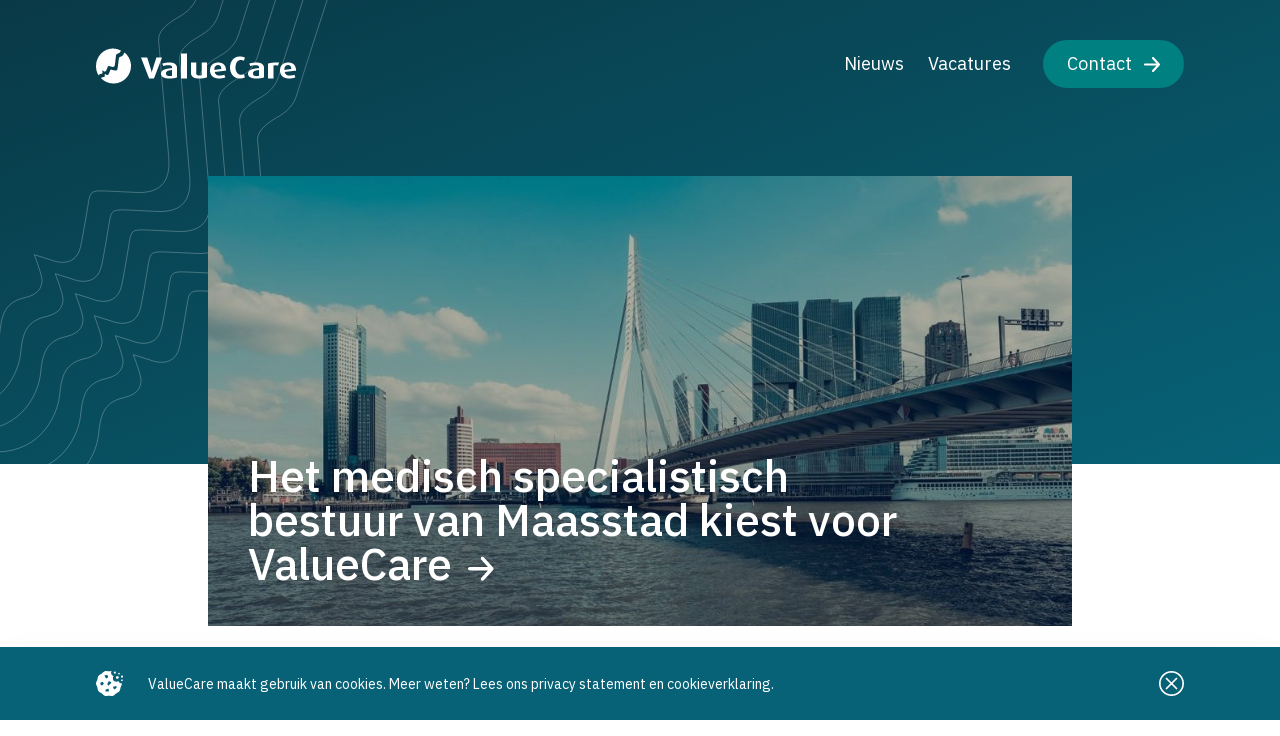

--- FILE ---
content_type: text/html; charset=UTF-8
request_url: https://valuecare.nl/nieuws/2019/11/maasstad-kiest-valuecare
body_size: 12303
content:
<!DOCTYPE html>
<html lang="nl-NL" class="scroll-smooth">
<head>

    <meta http-equiv="X-UA-Compatible" content="IE=edge" />
    <meta charset="utf-8" />
    <meta name="viewport" content="width=device-width, initial-scale=1.0, maximum-scale=1.0, user-scalable=no, viewport-fit=cover" />
    <meta name="referrer" content="origin-when-cross-origin" />

			
    <title>Het medisch specialistisch bestuur van Maasstad kiest voor ValueCare | ValueCare</title>

	<meta property="og:title" content="Het medisch specialistisch bestuur van Maasstad kiest voor ValueCare | ValueCare" />
	<meta property="og:description" content="Het medisch specialistisch bestuur (MSB) van Maasstad is enthousiast over de beschikbare Business Intelligence oplossingen van ValueCare. We heten ze dan ook van harte welkom als nieuwste lid van het" />
	<meta property="og:image" content="https://valuecare.9cq8a.upcloudobjects.com/shared/Rotterdam.jpg" />
    <link rel="stylesheet" href="https://valuecare.nl/css/valuecare.css?v=54078155" />
    <script src="/js/alpine.js" defer></script>
    <script defer data-domain="valuecare.nl" src="https://plausible.hpxls.nl/js/script.js"></script>

    <script async src="https://www.googletagmanager.com/gtag/js?id=UA-54740690-9"></script>
    <script>

    //Start Tag Manager / Analytics
    window.dataLayer = window.dataLayer || [];
    function gtag(){dataLayer.push(arguments);}
    gtag('js', new Date());
    gtag('config','UA-54740690-9',{ 'anonymize_ip': true });

    _linkedin_partner_id = "1782346";
    window._linkedin_data_partner_ids = window._linkedin_data_partner_ids || [];
    window._linkedin_data_partner_ids.push(_linkedin_partner_id);

    (function(l) {
    if (!l){window.lintrk = function(a,b){window.lintrk.q.push([a,b])};
    window.lintrk.q=[]}
    var s = document.getElementsByTagName("script")[0];
    var b = document.createElement("script");
    b.type = "text/javascript";b.async = true;
    b.src = "https://snap.licdn.com/li.lms-analytics/insight.min.js";
    s.parentNode.insertBefore(b, s);})(window.lintrk);

    </script>

    <script>(function(w,d,s,l,i){w[l]=w[l]||[];w[l].push({'gtm.start':
    new Date().getTime(),event:'gtm.js'});var f=d.getElementsByTagName(s)[0],
    j=d.createElement(s),dl=l!='dataLayer'?'&l='+l:'';j.async=true;j.src=
    'https://www.googletagmanager.com/gtm.js?id='+i+dl;f.parentNode.insertBefore(j,f);
    })(window,document,'script','dataLayer','GTM-K33TBJM');</script>    

	<script>

	function checkCookie(name) {

		let cookieString = document.cookie;
		let cookieList = cookieString.split("; ");

		for(let i = 0; i < cookieList.length; i++) {

			let cookiePair = cookieList[i].split("=");

			if (cookiePair[0] == name) {

				return true;

			}

		}

		return false;

	}

	</script>

</head>
<body class="bg-white" x-data="{ menuOpen: false, cookieNoticeActive: !checkCookie('cookieNotice'), popupVisible: false }" x-on:toggle-popup.window="popupVisible = $event.detail">

    <noscript><iframe src="https://www.googletagmanager.com/ns.html?id=GTM-K33TBJM" height="0" width="0" style="display:none;visibility:hidden"></iframe></noscript>

    <noscript>
        <img height="1" width="1" style="display:none;" alt="" src="https://px.ads.linkedin.com/collect/?pid=1782346&fmt=gif" />
    </noscript>

    
        <nav class="hidden lg:block top-0 left-0 z-30 absolute w-full">

            <div class="flex justify-between centered">

                <a href="https://valuecare.nl/" class="mt-12">

                    <svg width="200" height="36"><g fill="#FFF" fill-rule="evenodd"><path d="M27.186 6.817c-.506 1-1.348 1.541-2.723 1.887-1.374.346-1.538 1.406-1.608 1.869-.07.462-1.038 8.334-1.347 10.38-.308 2.046-2.544 1.55-2.787 1.504-.243-.047-2.366-.58-3.32-.813-.954-.233-1.188.636-1.216.748-.028.112-.954 2.335-1.543 3.634-.59 1.298-2.02.841-2.189.775-.168-.065-1.776-1.018-1.776-1.018s.111 1.252.14 2.27c.027 1.019-1.52.977-1.52.977-1.535.112-2.053.91-2.053.91L5 30.163A17.398 17.398 0 0 0 17.56 35.5C27.193 35.5 35 27.7 35 18.079c0-5.49-2.543-10.386-6.515-13.579-.41.7-.993 1.71-1.3 2.317Z"/><path d="M0 18.135c0 3.441.95 6.651 2.591 9.365.056-.132.112-.26.166-.383.501-1.135 1.94-1.211 1.94-1.211 2.086.085 1.867-1.287 1.83-1.475-.035-.19-.336-2.317-.336-2.317s.583.481 1.74 1.248c1.156.766 2.195-.51 2.431-1.144.237-.634.939-2.138 1.357-3.31.42-1.174.893-.994 1.23-.947.337.048 1.093.454 3.361.927 2.268.473 2.496-1.541 2.632-2.506.137-.965.974-7.964 1.03-8.966.054-1.002 1.256-1.551 1.602-1.74.346-.19 1.193-.416 1.922-.88.729-.463 1.476-2.156 1.476-2.156L25 2.585A16.635 16.635 0 0 0 16.925.5C7.545.5 0 8.395 0 18.135ZM60.402 9.5l-4.013 12.514c-.388 1.252-.614 2.686-.614 2.686h-.065s-.226-1.465-.615-2.686L51.181 9.5H45l8.122 21h4.853L66 9.5h-5.598ZM73.432 14.5l.267.002c4.248.06 7.301 1.577 7.301 5.585v9.284l-.215.087c-1.624.629-4.192 1.042-7.353 1.042l-.345-.002C67.724 30.428 65 28.714 65 25.675l.005-.21c.175-3.863 5.227-4.906 11.084-5.35v-.761l-.006-.171c-.095-1.557-1.521-2.03-3.64-2.03l-.366.005c-1.724.051-3.578.45-4.76.897l-1.112-2.426c1.359-.48 3.922-1.129 7.227-1.129Zm2.657 7.535-.272.023c-3.497.316-5.875.916-5.875 3.448 0 1.834 1.452 2.624 3.8 2.624l.299-.005c.878-.03 1.575-.187 2.048-.39v-5.7ZM85 30.5h6v-25h-6zM105.79 14.5v12.644c-.586.231-1.511.405-2.652.405-2.065 0-2.928-1.041-2.928-2.315V14.5H95v10.474c0 3.675 2.558 5.526 8.015 5.526 3.576 0 6.35-.492 7.985-1.157V14.5h-5.21ZM122.247 14.5l.293.003c5.028.11 7.46 3.085 7.46 8.124l-11.296 1.326.04.229c.438 2.247 1.966 3.384 4.664 3.384l.355-.004c1.994-.043 3.678-.443 4.61-.843l1.017 2.652-.184.074c-1.32.515-3.41 1.055-6.32 1.055l-.307-.003c-5.472-.11-8.579-3.19-8.579-8.039 0-4.826 3.049-7.958 8.247-7.958Zm-.203 2.512c-2.179 0-3.834 1.608-3.688 4.881l6.998-.874-.004-.258c-.078-2.534-1.312-3.75-3.306-3.75ZM134 19.5c0 5.746 3.334 11 9.762 11 2.292 0 4.107-.522 5.238-1.229l-1.25-3.164c-.744.399-1.488.675-2.857.675-3.572 0-5.416-3.595-5.416-7.313 0-3.748 1.577-7.466 5.386-7.466 1.37 0 2.351.338 2.976.676l1.131-2.95c-1.19-.768-2.916-1.229-5.238-1.229-6.428 0-9.732 5.346-9.732 11ZM160.432 14.5l.267.002c4.248.06 7.301 1.577 7.301 5.585v9.284l-.215.087c-1.623.629-4.191 1.042-7.353 1.042l-.346-.002c-5.362-.07-8.086-1.784-8.086-4.823l.005-.21c.175-3.863 5.227-4.906 11.084-5.35v-.761l-.005-.171c-.096-1.557-1.523-2.03-3.64-2.03l-.367.005c-1.724.051-3.578.45-4.76.897l-1.112-2.426c1.358-.48 3.923-1.129 7.227-1.129Zm2.657 7.535-.271.023c-3.497.316-5.876.916-5.876 3.448 0 1.834 1.452 2.624 3.8 2.624l.299-.005c.878-.03 1.575-.187 2.048-.39v-5.7ZM172 15.657V30.5h5.468V17.596c1.067-.405 3.009-.376 4.497.058L183 14.616a28.098 28.098 0 0 0-2.491-.116c-3.915 0-6.503.434-8.509 1.157ZM192.247 14.5l.293.003c5.028.11 7.46 3.085 7.46 8.124l-11.295 1.326.04.229c.437 2.247 1.966 3.384 4.663 3.384l.356-.004c1.994-.043 3.678-.443 4.61-.843l1.016 2.652-.183.074c-1.32.515-3.41 1.055-6.321 1.055l-.307-.003c-5.472-.11-8.579-3.19-8.579-8.039 0-4.826 3.05-7.958 8.247-7.958Zm-.203 2.512c-2.178 0-3.833 1.608-3.688 4.881l6.998-.874-.004-.258c-.077-2.534-1.31-3.75-3.306-3.75Z"/></g></svg>

                </a>

                <ul class="flex flex-end items-center mt-10 h-12 list-none">

                    
                        
                            <li class="flex justify-center items-center ml-6">
                            
                                <a href="https://valuecare.nl/nieuws" class="text-white hover:underline ">
                                
                                    <span class="text-lg antialiased">Nieuws</span>
                                    
                                </a>
                                
                            </li>

                        
                    
                        
                            <li class="flex justify-center items-center ml-6">
                            
                                <a href="https://valuecare.nl/vacatures" class="text-white hover:underline ">
                                
                                    <span class="text-lg antialiased">Vacatures</span>
                                    
                                </a>
                                
                            </li>

                        
                    
                        
                            <li class="flex justify-center items-center ml-8">
                            
                                <a href="https://valuecare.nl/contact" class="flex justify-center items-center bg-tertiary hover:bg-opacity-80 px-6 rounded-full h-12 text-white hover:underline">
                                
                                    <span class="text-lg antialiased leading-none">Contact</span>
                                    
                                    <svg class="ml-3" width="16" height="15"><path d="m15.726 8.214-5.818 6.428c-.374.439-1.114.478-1.549.096-.434-.382-.478-1.11-.075-1.524l4.204-4.643H1.09C.488 8.571 0 8.091 0 7.5c0-.592.488-1.072 1.09-1.072h11.398L8.284 1.786C7.88 1.37 7.935.644 8.37.262c.434-.381 1.164-.344 1.538.095l5.818 6.428c.38.52.35.987 0 1.429Z" fill="#FFF" fill-rule="nonzero"/></svg>

                                </a>
                                
                            </li>

                        
                    
                </ul>

            </div>

        </nav>

        <div class="lg:hidden top-0 left-0 z-30 absolute w-full">

            <a class="top-8 left-8 absolute" href="https://valuecare.nl/">

                <svg width="120" height="22"><g fill="#FFF" fill-rule="evenodd"><path d="M16.311 4.29c-.303.6-.808.925-1.633 1.132-.825.208-.923.844-.965 1.122-.042.277-.623 5-.808 6.228-.185 1.227-1.526.93-1.672.902-.146-.028-1.42-.347-1.993-.488-.572-.14-.712.382-.729.449a55.893 55.893 0 0 1-.926 2.18c-.353.78-1.212.505-1.313.466-.101-.04-1.066-.611-1.066-.611s.067.751.084 1.362c.017.611-.912.586-.912.586-.92.067-1.232.546-1.232.546L3 18.298a10.439 10.439 0 0 0 7.536 3.202C16.316 21.5 21 16.82 21 11.047c0-3.294-1.526-6.231-3.909-8.147-.246.42-.596 1.026-.78 1.39Z"/><path d="M0 11.081c0 2.065.57 3.99 1.555 5.619.033-.08.067-.156.1-.23.3-.681 1.163-.727 1.163-.727 1.252.052 1.12-.771 1.099-.885-.022-.113-.202-1.39-.202-1.39s.35.29 1.043.75c.694.459 1.317-.307 1.46-.687.142-.38.562-1.283.814-1.987.251-.703.535-.595.737-.567.203.028.656.272 2.017.556 1.36.284 1.497-.925 1.58-1.504.081-.579.584-4.778.617-5.38.032-.6.754-.93.962-1.044.207-.113.715-.25 1.153-.527.437-.278.885-1.294.885-1.294L15 1.75A9.981 9.981 0 0 0 10.155.5C4.527.5 0 5.237 0 11.081ZM36.241 5.9l-2.407 7.509c-.233.75-.369 1.611-.369 1.611h-.039s-.136-.879-.369-1.611L30.708 5.9H27l4.873 12.6h2.912L39.6 5.9h-3.359ZM44.06 8.9l.23.002c2.512.052 4.31.968 4.31 3.35v5.57l-.188.075c-.977.365-2.494.603-4.353.603l-.3-.003C40.603 18.437 39 17.411 39 15.605l.005-.174c.145-2.278 3.159-2.897 6.648-3.162v-.457l-.005-.134c-.075-.909-.926-1.186-2.182-1.186l-.3.006c-1.012.04-2.085.274-2.776.535l-.667-1.456c.815-.287 2.353-.677 4.336-.677Zm1.593 4.52-.224.02c-2.064.192-3.464.56-3.464 2.063 0 1.101.871 1.575 2.28 1.575l.223-.005c.506-.021.91-.114 1.185-.232v-3.42ZM51 18.5h3.6v-15H51zM63.474 8.9v7.586c-.352.14-.907.243-1.59.243-1.24 0-1.758-.624-1.758-1.388V8.9H57v6.284c0 2.205 1.535 3.316 4.81 3.316 2.145 0 3.81-.295 4.79-.694V8.9h-3.126ZM73.348 8.9l.25.004C76.566 8.998 78 10.778 78 13.776l-6.778.796.034.184c.275 1.317 1.189 1.983 2.789 1.983l.273-.003c1.17-.033 2.156-.269 2.706-.505l.61 1.592-.153.06c-.794.305-2.035.617-3.75.617l-.258-.004c-3.237-.092-5.073-1.934-5.073-4.821 0-2.896 1.83-4.775 4.948-4.775Zm-.122 1.507c-1.307 0-2.3.965-2.213 2.929l4.2-.525-.005-.199c-.06-1.49-.797-2.205-1.982-2.205ZM80.4 11.9c0 3.448 2 6.6 5.857 6.6 1.375 0 2.465-.313 3.143-.737l-.75-1.899c-.446.24-.893.405-1.714.405-2.143 0-3.25-2.157-3.25-4.387 0-2.25.946-4.48 3.232-4.48.821 0 1.41.203 1.786.405l.678-1.77c-.714-.46-1.75-.737-3.143-.737-3.857 0-5.839 3.208-5.839 6.6ZM96.26 8.9l.23.002c2.512.052 4.31.968 4.31 3.35v5.57l-.188.075c-.976.365-2.493.603-4.353.603l-.3-.003c-3.156-.06-4.759-1.086-4.759-2.892l.005-.174c.145-2.278 3.159-2.897 6.648-3.162v-.457l-.005-.134c-.075-.909-.926-1.186-2.182-1.186l-.3.006c-1.012.04-2.085.274-2.776.535l-.667-1.456c.815-.287 2.354-.677 4.336-.677Zm1.593 4.52-.223.02c-2.065.192-3.465.56-3.465 2.063 0 1.101.872 1.575 2.28 1.575l.223-.005c.506-.021.91-.114 1.185-.232v-3.42ZM103.2 9.594V18.5h3.28v-7.742c.641-.243 1.806-.226 2.699.034l.621-1.822c-.33-.035-.97-.07-1.495-.07-2.348 0-3.901.26-5.105.694ZM115.348 8.9l.25.004c2.967.094 4.402 1.874 4.402 4.872l-6.777.796.033.184c.275 1.317 1.19 1.983 2.79 1.983l.272-.003c1.17-.033 2.156-.269 2.706-.505l.61 1.592-.153.06c-.794.305-2.034.617-3.75.617l-.258-.004c-3.237-.092-5.073-1.934-5.073-4.821 0-2.896 1.83-4.775 4.948-4.775Zm-.122 1.507c-1.307 0-2.3.965-2.212 2.929l4.198-.525-.003-.199c-.06-1.49-.797-2.205-1.983-2.205Z"/></g></svg>

            </a>

            <button x-data @click="menuOpen = !menuOpen" class="top-8 right-8 absolute">

                <svg width="23" height="18"><path d="M23 17.182a.82.82 0 0 1-.821.818H.82A.82.82 0 0 1 0 17.182a.82.82 0 0 1 .821-.818H22.18a.82.82 0 0 1 .821.818ZM.821 1.636H22.18A.82.82 0 0 0 23 .818.82.82 0 0 0 22.179 0H.82A.82.82 0 0 0 0 .818a.82.82 0 0 0 .821.818ZM22.18 8.182H.82A.82.82 0 0 0 0 9a.82.82 0 0 0 .821.818H22.18A.82.82 0 0 0 23 9a.82.82 0 0 0-.821-.818Z" fill="#FFF" fill-rule="nonzero"/></svg>

            </button>

        </div>

        <div class="lg:hidden top-0 left-0 z-40 fixed flex flex-col justify-start items-start bg-gradient-to-tr from-secondary to-primary pt-28 pl-9 w-full h-full" x-show="menuOpen">

            <a class="top-8 left-8 absolute" href="https://valuecare.nl/">

                <svg width="120" height="22"><g fill="#FFF" fill-rule="evenodd"><path d="M16.311 4.29c-.303.6-.808.925-1.633 1.132-.825.208-.923.844-.965 1.122-.042.277-.623 5-.808 6.228-.185 1.227-1.526.93-1.672.902-.146-.028-1.42-.347-1.993-.488-.572-.14-.712.382-.729.449a55.893 55.893 0 0 1-.926 2.18c-.353.78-1.212.505-1.313.466-.101-.04-1.066-.611-1.066-.611s.067.751.084 1.362c.017.611-.912.586-.912.586-.92.067-1.232.546-1.232.546L3 18.298a10.439 10.439 0 0 0 7.536 3.202C16.316 21.5 21 16.82 21 11.047c0-3.294-1.526-6.231-3.909-8.147-.246.42-.596 1.026-.78 1.39Z"/><path d="M0 11.081c0 2.065.57 3.99 1.555 5.619.033-.08.067-.156.1-.23.3-.681 1.163-.727 1.163-.727 1.252.052 1.12-.771 1.099-.885-.022-.113-.202-1.39-.202-1.39s.35.29 1.043.75c.694.459 1.317-.307 1.46-.687.142-.38.562-1.283.814-1.987.251-.703.535-.595.737-.567.203.028.656.272 2.017.556 1.36.284 1.497-.925 1.58-1.504.081-.579.584-4.778.617-5.38.032-.6.754-.93.962-1.044.207-.113.715-.25 1.153-.527.437-.278.885-1.294.885-1.294L15 1.75A9.981 9.981 0 0 0 10.155.5C4.527.5 0 5.237 0 11.081ZM36.241 5.9l-2.407 7.509c-.233.75-.369 1.611-.369 1.611h-.039s-.136-.879-.369-1.611L30.708 5.9H27l4.873 12.6h2.912L39.6 5.9h-3.359ZM44.06 8.9l.23.002c2.512.052 4.31.968 4.31 3.35v5.57l-.188.075c-.977.365-2.494.603-4.353.603l-.3-.003C40.603 18.437 39 17.411 39 15.605l.005-.174c.145-2.278 3.159-2.897 6.648-3.162v-.457l-.005-.134c-.075-.909-.926-1.186-2.182-1.186l-.3.006c-1.012.04-2.085.274-2.776.535l-.667-1.456c.815-.287 2.353-.677 4.336-.677Zm1.593 4.52-.224.02c-2.064.192-3.464.56-3.464 2.063 0 1.101.871 1.575 2.28 1.575l.223-.005c.506-.021.91-.114 1.185-.232v-3.42ZM51 18.5h3.6v-15H51zM63.474 8.9v7.586c-.352.14-.907.243-1.59.243-1.24 0-1.758-.624-1.758-1.388V8.9H57v6.284c0 2.205 1.535 3.316 4.81 3.316 2.145 0 3.81-.295 4.79-.694V8.9h-3.126ZM73.348 8.9l.25.004C76.566 8.998 78 10.778 78 13.776l-6.778.796.034.184c.275 1.317 1.189 1.983 2.789 1.983l.273-.003c1.17-.033 2.156-.269 2.706-.505l.61 1.592-.153.06c-.794.305-2.035.617-3.75.617l-.258-.004c-3.237-.092-5.073-1.934-5.073-4.821 0-2.896 1.83-4.775 4.948-4.775Zm-.122 1.507c-1.307 0-2.3.965-2.213 2.929l4.2-.525-.005-.199c-.06-1.49-.797-2.205-1.982-2.205ZM80.4 11.9c0 3.448 2 6.6 5.857 6.6 1.375 0 2.465-.313 3.143-.737l-.75-1.899c-.446.24-.893.405-1.714.405-2.143 0-3.25-2.157-3.25-4.387 0-2.25.946-4.48 3.232-4.48.821 0 1.41.203 1.786.405l.678-1.77c-.714-.46-1.75-.737-3.143-.737-3.857 0-5.839 3.208-5.839 6.6ZM96.26 8.9l.23.002c2.512.052 4.31.968 4.31 3.35v5.57l-.188.075c-.976.365-2.493.603-4.353.603l-.3-.003c-3.156-.06-4.759-1.086-4.759-2.892l.005-.174c.145-2.278 3.159-2.897 6.648-3.162v-.457l-.005-.134c-.075-.909-.926-1.186-2.182-1.186l-.3.006c-1.012.04-2.085.274-2.776.535l-.667-1.456c.815-.287 2.354-.677 4.336-.677Zm1.593 4.52-.223.02c-2.065.192-3.465.56-3.465 2.063 0 1.101.872 1.575 2.28 1.575l.223-.005c.506-.021.91-.114 1.185-.232v-3.42ZM103.2 9.594V18.5h3.28v-7.742c.641-.243 1.806-.226 2.699.034l.621-1.822c-.33-.035-.97-.07-1.495-.07-2.348 0-3.901.26-5.105.694ZM115.348 8.9l.25.004c2.967.094 4.402 1.874 4.402 4.872l-6.777.796.033.184c.275 1.317 1.19 1.983 2.79 1.983l.272-.003c1.17-.033 2.156-.269 2.706-.505l.61 1.592-.153.06c-.794.305-2.034.617-3.75.617l-.258-.004c-3.237-.092-5.073-1.934-5.073-4.821 0-2.896 1.83-4.775 4.948-4.775Zm-.122 1.507c-1.307 0-2.3.965-2.212 2.929l4.198-.525-.003-.199c-.06-1.49-.797-2.205-1.983-2.205Z"/></g></svg>

            </a>

            <button x-data @click="menuOpen = !menuOpen" class="top-7 right-8 absolute">

                <svg width="25" height="25"><path d="M12.5 0C5.606 0 0 5.606 0 12.5S5.606 25 12.5 25 25 19.394 25 12.5 19.394 0 12.5 0Zm0 1.667A10.82 10.82 0 0 1 23.333 12.5 10.82 10.82 0 0 1 12.5 23.333 10.82 10.82 0 0 1 1.667 12.5 10.82 10.82 0 0 1 12.5 1.667ZM7.405 6.658a.833.833 0 0 0-.495 1.424l4.41 4.418-4.41 4.41a.833.833 0 1 0 1.18 1.172l4.41-4.41 4.41 4.41a.833.833 0 1 0 1.18-1.172l-4.41-4.41 4.41-4.418a.833.833 0 0 0-.685-1.424.833.833 0 0 0-.495.252l-4.41 4.41-4.41-4.41a.833.833 0 0 0-.685-.252Z" fill="#FFF" fill-rule="nonzero"/></svg>

            </button>

            
                
                    <li class="flex justify-center items-center my-4 ml-6">
                    
                        <a href="https://valuecare.nl/nieuws" class="text-white hover:underline ">
                        
                            <span class="text-3xl antialiased">Nieuws</span>
                            
                        </a>
                        
                    </li>

                

            
                
                    <li class="flex justify-center items-center my-4 ml-6">
                    
                        <a href="https://valuecare.nl/vacatures" class="text-white hover:underline ">
                        
                            <span class="text-3xl antialiased">Vacatures</span>
                            
                        </a>
                        
                    </li>

                

            
                
                    <li class="flex justify-center items-center my-4">
                    
                        <a href="https://valuecare.nl/contact" class="flex justify-center items-center bg-tertiary hover:bg-opacity-80 px-6 rounded-full h-14 text-white hover:underline">
                        
                            <span class="text-3xl antialiased leading-none">Contact</span>
                            
                            <svg class="ml-3" width="16" height="15"><path d="m15.726 8.214-5.818 6.428c-.374.439-1.114.478-1.549.096-.434-.382-.478-1.11-.075-1.524l4.204-4.643H1.09C.488 8.571 0 8.091 0 7.5c0-.592.488-1.072 1.09-1.072h11.398L8.284 1.786C7.88 1.37 7.935.644 8.37.262c.434-.381 1.164-.344 1.538.095l5.818 6.428c.38.52.35.987 0 1.429Z" fill="#FFF" fill-rule="nonzero"/></svg>

                        </a>
                        
                    </li>

                

            
        </div>

        
    
<header class="relative flex flex-row justify-start items-stretch mb-8 lg:mb-0 w-full h-80 lg:min-h-[464px] overflow-hidden">

    <div class="top-0 bottom-0 left-0 absolute bg-gradient-to-br from-[#093946] to-primary w-full">
    
        <div class="relative w-full container">
            <svg viewBox="0 0 396 604" width="396" height="604" class="-top-28 -left-16 absolute">
                <g stroke="#FFF" fill="none" fill-rule="evenodd" stroke-opacity=".253"><path d="M356 61s-23.336 71.897-34.398 107.497c-4.367 13.968-15.551 19.454-20.686 22.554-22.496 13.489-18.216 21.239-17.586 30.36.623 9.102 8.293 95.976 9.18 106.362 1.216 13.667 2.172 39.245-31.92 37.665-20.98-.965-26.433-1.29-33.784-1.524-10.765-.328-12.258 1.484-13.916 8.873 0 0-5.849 36.116-8.276 46.75-5.5 24.184-29.717 13.355-29.717 13.355l-16.638-5.192s8.25 21.059 7.742 26.473c-.645 6.959-3.469 13.285-17.99 16.674-21.326 4.958-22.697 21.006-24.573 37.528-1.85 16.544-16.77 55.296-63.438 55.625"/><path d="M377 81s-23.336 71.897-34.398 107.497c-4.367 13.968-15.551 19.454-20.686 22.554-22.496 13.489-18.216 21.239-17.586 30.36.623 9.102 8.293 95.976 9.18 106.362 1.216 13.667 2.172 39.245-31.92 37.665-20.98-.965-26.433-1.29-33.784-1.524-10.765-.328-12.258 1.484-13.916 8.873 0 0-5.849 36.116-8.276 46.75-5.5 24.184-29.717 13.355-29.717 13.355l-16.638-5.192s8.25 21.059 7.742 26.473c-.645 6.959-3.469 13.285-17.99 16.674-21.326 4.958-22.697 21.006-24.573 37.528-1.85 16.544-16.77 55.296-63.438 55.625"/><path d="M395 100s-23.336 71.897-34.398 107.497c-4.367 13.968-15.551 19.454-20.686 22.554-22.496 13.489-18.216 21.239-17.586 30.36.623 9.102 8.293 95.976 9.18 106.362 1.216 13.667 2.172 39.245-31.92 37.665-20.98-.965-26.433-1.29-33.784-1.524-10.765-.328-12.258 1.484-13.916 8.873 0 0-5.849 36.116-8.276 46.75-5.5 24.184-29.717 13.355-29.717 13.355l-16.638-5.192s8.25 21.059 7.742 26.473c-.645 6.959-3.469 13.285-17.99 16.674-21.326 4.958-22.697 21.006-24.573 37.528-1.85 16.544-16.77 55.296-63.438 55.625"/><path d="M337 39s-23.336 71.897-34.398 107.497c-4.367 13.968-15.551 19.454-20.686 22.554-22.496 13.489-18.216 21.239-17.586 30.36.623 9.102 8.293 95.976 9.18 106.362 1.216 13.667 2.172 39.245-31.92 37.665-20.98-.965-26.433-1.29-33.784-1.524-10.765-.328-12.258 1.484-13.916 8.873 0 0-5.849 36.116-8.276 46.75-5.5 24.184-29.717 13.355-29.717 13.355l-16.638-5.192s8.25 21.059 7.742 26.473c-.645 6.959-3.469 13.285-17.99 16.674-21.326 4.958-22.697 21.006-24.573 37.528C102.588 502.919 87.668 541.671 41 542"/><path d="M317 19s-23.336 71.897-34.398 107.497c-4.367 13.968-15.551 19.454-20.686 22.554-22.496 13.489-18.216 21.239-17.586 30.36.623 9.102 8.293 95.976 9.18 106.362 1.216 13.667 2.172 39.245-31.92 37.665-20.98-.965-26.433-1.29-33.784-1.524-10.765-.328-12.258 1.484-13.916 8.873 0 0-5.849 36.116-8.276 46.75-5.5 24.184-29.717 13.355-29.717 13.355l-16.638-5.192s8.25 21.059 7.742 26.473c-.645 6.959-3.469 13.285-17.99 16.674-21.326 4.958-22.697 21.006-24.573 37.528C82.588 482.919 67.668 521.671 21 522"/><path d="M296 0s-23.336 71.897-34.398 107.497c-4.367 13.968-15.551 19.454-20.686 22.554-22.496 13.489-18.216 21.239-17.586 30.36.623 9.102 8.293 95.976 9.18 106.362 1.216 13.667 2.172 39.245-31.92 37.665-20.98-.965-26.433-1.29-33.784-1.524-10.765-.328-12.258 1.484-13.916 8.873 0 0-5.849 36.116-8.276 46.75-5.5 24.184-29.717 13.355-29.717 13.355L98.259 366.7s8.25 21.059 7.742 26.473c-.645 6.959-3.469 13.285-17.99 16.674-21.326 4.958-22.697 21.006-24.573 37.528C61.588 463.919 46.668 502.671 0 503"/></g>
            </svg>

        </div>

    </div>

</header>

<main class="relative flex flex-col justify-start items-center -mt-52 lg:-mt-72">

    <section class="flex flex-col justify-start items-center 2xl:mx-auto px-8 lg:px-52 pb-8 lg:pb-24 w-full 2xl:container">

        <figure class="min-h-[450px] flex flex-col justify-end items-start p-8 lg:p-10 relative bg-tertiary">

            
                <img src="https://valuecare.9cq8a.upcloudobjects.com/shared/_transforms/_header/Rotterdam.jpg" class="top-0 left-0 absolute w-full h-full object-center object-cover" />

            
            <div class="top-0 left-0 absolute bg-black opacity-30 w-full h-full"></div>

            <figcaption class="relative lg:pr-32 w-full">

                <h1 class="inline font-medium text-[2rem] text-white lg:text-[2.75rem] antialiased leading-none">Het medisch specialistisch bestuur van Maasstad kiest voor ValueCare<svg class="inline-block ml-4" width="26" height="25"><path d="M25.162 13.875 15.854 24.16c-.6.702-1.784.765-2.48.154-.694-.611-.764-1.777-.12-2.44l6.727-7.428H1.745C.781 14.446 0 13.68 0 12.732s.781-1.714 1.745-1.714h18.236l-6.727-7.429c-.644-.662-.557-1.826.138-2.437.695-.61 1.862-.55 2.462.152l9.308 10.285c.608.832.56 1.578 0 2.286Z" fill="#FFF" fill-rule="nonzero"/></svg></h1>

            </figcaption>

        </figure>

        <div class="w-full max-w-[640px]">

            <div class="flex flex-row flex-wrap justify-start items-start pt-8 pb-6 w-full">

                
                    <span class="bg-tertiary mr-3 mb-2 px-3.5 py-2 rounded-full font-medium text-white text-sm antialiased">ziekenhuizen</span>

                
                <a href="https://www.linkedin.com/shareArticle?mini=true&amp;url=https%3A%2F%2Fvaluecare.nl%2Fnieuws%2F2019%2F11%2Fmaasstad-kiest-valuecare&amp;title=Het%20medisch%20specialistisch%20bestuur%20van%20Maasstad%20kiest%20voor%20ValueCare&amp;summary=&amp;source=valuecare.nl" class="mr-3 mb-2">

                    <svg width="34" height="34"><g fill="none" fill-rule="evenodd"><rect fill="#013046" width="34" height="34" rx="17"/><path d="M12.429 24V13.615H9V24h3.429Zm-1.725-11.538c1.064 0 1.725-.767 1.725-1.731C12.408 9.75 11.768 9 10.725 9S9 9.744 9 10.73c0 .957.66 1.732 1.683 1.732h.02ZM14.714 24h3.37v-5.666c0-.3.023-.608.108-.823.246-.609.8-1.232 1.73-1.232 1.216 0 1.708.931 1.708 2.294V24H25v-5.82c0-3.117-1.662-4.565-3.877-4.565-1.816 0-2.616 1.017-3.062 1.71h.023v-1.471h-3.37c.046.955 0 10.146 0 10.146Z" fill="#FFF" fill-rule="nonzero"/></g></svg>

                </a>

                <a href="https://twitter.com/home?status=Het%20medisch%20specialistisch%20bestuur%20van%20Maasstad%20kiest%20voor%20ValueCare:https%3A%2F%2Fvaluecare.nl%2Fnieuws%2F2019%2F11%2Fmaasstad-kiest-valuecare" class="mr-3 mb-2">

                    <svg width="34" height="34"><g fill="none" fill-rule="evenodd"><rect fill="#013046" width="34" height="34" rx="17"/><path d="M18.333 15.934 23.546 10H22.31l-4.528 5.151L14.17 10H10l5.466 7.79L10 24.012h1.235l4.778-5.441 3.818 5.44H24m-12.32-13.1h1.897l8.733 12.234h-1.897" fill="#FFF" fill-rule="nonzero"/></g></svg>

                </a>

                <a href="https://www.facebook.com/sharer/sharer.php?u=https%3A%2F%2Fvaluecare.nl%2Fnieuws%2F2019%2F11%2Fmaasstad-kiest-valuecare" class="mr-3 mb-2">

                    <svg width="34" height="34"><g fill="none" fill-rule="evenodd"><rect fill="#013046" width="34" height="34" rx="17"/><path d="M26 17.552C26 12.829 22.194 9 17.5 9S9 12.829 9 17.552c0 4.268 3.108 7.806 7.172 8.448v-5.976h-2.158v-2.472h2.158v-1.884c0-2.143 1.269-3.327 3.21-3.327.93 0 1.903.167 1.903.167v2.104h-1.072c-1.056 0-1.385.66-1.385 1.336v1.604h2.358l-.377 2.472h-1.98V26C22.891 25.358 26 21.82 26 17.552" fill="#FFF"/></g></svg>

                </a>

            </div>

            <div class="prose max-w-none prose-p:leading-relaxed ">

                <p><strong>Het medisch specialistisch bestuur (MSB) van Maasstad is enthousiast over de beschikbare Business Intelligence oplossingen van ValueCare. We heten ze dan ook van harte welkom als nieuwste lid van het ValueCare netwerk. </strong></p>
<p>De komende tijd gaan we stuurinformatie - afkomstig uit verschillende bronsystemen - op de domeinen kwaliteit, veiligheid, doelmatigheid, productie en kosten inzichtelijk maken. </p>
<p>De Apps en BI Rapportages die we ontwikkelen ontsluiten we via ons gebruiksvriendelijke BI Zoekplatform. Voorbeelden van zoekopdrachten waar deze Apps en BI Rapportages antwoord op geven zijn: </p>
<ul><li>Wat is de totale <em>geleverde</em><em>productie</em> van zorgproduct X?</li><li>Wat is de <em>verwachte</em><em>productie</em> van zorgproduct Y?</li><li>Wat zijn de <em>effecten</em> van zorgproduct Z?</li><li>Hoe kunnen we onze tijd optimaliseren door een betere inzet van middelen?</li></ul>
<p>BI dashboards die we speciaal voor MSB ontwikkelen komen beschikbaar voor alle leden van het ValueCare netwerk. Zo profiteren we van elkaars inspanningen en delen we kennis.<em><br /></em></p>
<p><em>Neem voor meer informatie contact op met <a href="mailto:Ananta.Sotthewes@valuecare.nl">Ananta Sotthewes</a> (director ziekenhuisteam).</em></p>

            </div>

        </div>

    </section>
	
	
	
    
</main>

<script type="application/ld+json">
{
  "@context": "https://schema.org",
  "@type": "NewsArticle",
  "headline": "Het\u0020medisch\u0020specialistisch\u0020bestuur\u0020van\u0020Maasstad\u0020kiest\u0020voor\u0020ValueCare",
    "image": ["https://valuecare.9cq8a.upcloudobjects.com/shared/Rotterdam.jpg"],
    "datePublished": "2019-11-19T20:01:00+01:00",
  "dateModified": "2024-01-14T20:51:36+01:00",
  "author": {
	"url":"https://valuecare.nl",
    "@type": "Person",
    "name": "ValueCare"
  },
  "publisher": {
    "@type": "Organization",
    "name": "ValueCare",
    "logo": {
      "@type": "ImageObject",
      "url": "https://valuecare.nl/images/valuecare_bv_logo.jpg" 
    }
  },
  "mainEntityOfPage": "https://valuecare.nl/nieuws/2019/11/maasstad-kiest-valuecare"
}
</script>

    
        <footer class="w-full overflow-hidden  bg-secondary">

            <div class="relative flex lg:flex-row flex-col justify-start items-start 2xl:mx-auto px-8 lg:px-24 py-16 lg:py-20 w-full 2xl:container">

                <svg class="top-1/2 right-0 absolute -translate-y-1/2" width="491" height="607"><g stroke="#FFF" fill="none" fill-rule="evenodd" stroke-opacity=".2">
                    <path d="M67.235 1c8.48 26.38 18.063 56.37 24.4 76.761 5.417 17.33 19.294 24.136 25.665 27.982 27.91 16.735 22.6 26.35 21.819 37.666-.773 11.293-10.29 119.073-11.39 131.959-1.51 16.957-2.696 48.69 39.602 46.73 26.032-1.197 32.797-1.6 41.917-1.89 13.356-.408 15.208 1.84 17.265 11.008 0 0 7.257 44.807 10.268 58 6.823 30.004 36.87 16.569 36.87 16.569l20.643-6.441s-10.236 26.126-9.606 32.843c.8 8.634 4.304 16.483 22.321 20.687 26.459 6.151 28.16 26.061 30.487 46.56 2.295 20.526 20.806 68.603 78.708 69.011"/><path d="M32.634 1c9.681 29.987 24.008 74.559 32.5 101.883 5.415 17.314 19.283 24.116 25.65 27.958 27.895 16.721 22.588 26.329 21.807 37.634-.773 11.285-10.284 118.976-11.383 131.85-1.509 16.943-2.694 48.65 39.578 46.692 26.017-1.197 32.778-1.6 41.892-1.89 13.349-.406 15.2 1.84 17.256 11 0 0 7.252 44.77 10.262 57.953 6.819 29.979 36.848 16.554 36.848 16.554l20.63-6.436s-10.23 26.105-9.6 32.817c.8 8.627 4.301 16.469 22.308 20.67 26.443 6.145 28.143 26.04 30.469 46.52 2.293 20.51 20.794 68.547 78.661 68.955"/><path d="M1 1s27.163 81.739 40.901 125.897c5.424 17.326 19.314 24.132 25.692 27.976 27.938 16.732 22.623 26.345 21.84 37.658-.773 11.292-10.3 119.05-11.4 131.933-1.511 16.953-2.699 48.68 39.641 46.72 26.058-1.197 32.83-1.6 41.96-1.89 13.369-.407 15.223 1.84 17.282 11.006 0 0 7.264 44.798 10.278 57.99 6.83 29.997 36.907 16.564 36.907 16.564l20.664-6.44s-10.246 26.121-9.616 32.837c.801 8.632 4.308 16.48 22.344 20.683 26.485 6.15 30.076 36.805 32.406 57.3 1.137 10.157 25.854 47.56 55.127 47.766"/><path d="M98.87 1c5.848 18.317 11.548 36.298 15.79 49.968 5.414 17.332 19.278 24.14 25.643 27.987 27.886 16.739 22.581 26.356 21.8 37.674-.773 11.296-10.28 119.098-11.38 131.987-1.508 16.96-2.693 48.7 39.567 46.74 26.009-1.198 32.767-1.601 41.88-1.892 13.344-.407 15.194 1.841 17.25 11.01 0 0 7.25 44.817 10.259 58.014 6.816 30.01 36.837 16.571 36.837 16.571l20.624-6.442s-10.227 26.132-9.597 32.85c.799 8.636 4.3 16.487 22.3 20.692 26.436 6.152 28.135 26.066 30.46 46.569 2.293 20.53 20.788 68.617 78.638 69.026"/><path d="M132.481 1c2.921 9.214 5.25 18.084 7.532 25.426 5.419 17.327 19.298 24.133 25.67 27.978 27.916 16.732 22.605 26.346 21.824 37.66-.774 11.292-10.292 119.057-11.392 131.94-1.51 16.955-2.696 48.684 39.609 46.724 26.037-1.198 32.803-1.6 41.925-1.891 13.359-.407 15.21 1.84 17.269 11.007 0 0 7.257 44.8 10.27 57.993 6.824 29.999 36.877 16.565 36.877 16.565l20.647-6.44s-10.238 26.123-9.608 32.839c.8 8.633 4.304 16.48 22.325 20.684 26.463 6.15 28.165 26.057 30.493 46.553 2.294 20.523 20.81 68.593 78.722 69.001"/><path d="M166.093 1c5.414 17.32 19.178 25.981 25.545 29.825 27.893 16.727 22.586 26.338 21.805 37.648-.773 11.289-10.283 119.02-11.382 131.899-1.509 16.949-2.694 48.667 39.576 46.708 26.015-1.197 32.775-1.6 41.89-1.89 13.347-.407 15.198 1.84 17.254 11.003 0 0 7.251 44.787 10.261 57.975 6.818 29.99 36.846 16.56 36.846 16.56l20.63-6.438s-10.23 26.114-9.6 32.828c.799 8.63 4.3 16.476 22.306 20.678 26.441 6.148 28.141 26.049 30.467 46.538 2.293 20.516 20.793 68.571 78.656 68.98"/></g>
                </svg>

                <div class="flex flex-col justify-start items-start shrink-0">

                    <span class="font-medium text-white text-3xl lg:text-5xl antialiased">ValueCare</span>

                    <a href="https://nl.linkedin.com/company/valuecare-bv" target="_blank" class="block my-8">
                    
                        <svg width="36" height="36"><path d="M36 18c0 9.945-8.055 18-18 18S0 27.945 0 18 8.055 0 18 0s18 8.055 18 18Zm-22.95 9.027V15.165H9.108v11.862h3.942Zm-1.971-13.482c1.377 0 2.232-.909 2.232-2.052-.027-1.161-.855-2.052-2.205-2.052s-2.232.882-2.232 2.052c0 1.134.855 2.052 2.178 2.052h.027Zm4.149 13.482h3.942v-6.624c0-.351.027-.711.126-.963.288-.711.936-1.44 2.025-1.44 1.422 0 1.998 1.089 1.998 2.682v6.345h3.942v-6.804c0-3.645-1.944-5.337-4.536-5.337-2.124 0-3.06 1.188-3.582 1.998h.027v-1.719h-3.942c.054 1.116 0 11.862 0 11.862Z" fill="#FFF" fill-rule="nonzero"/></svg>                
                    
                    </a>

                    <div class="prose-invert prose">

                        <p>Oudlaan 4<br />3515 GA Utrecht<br />(030) 273 92 10<br /><a href="mailto:info@valuecare.nl">info@valuecare.nl</a></p><p><a href="/privacybeleid-en-cookies/">Privacy- en Cookiebeleid</a> </p>

                    </div>

                </div>

                <div class="flex flex-col justify-start items-start lg:ml-auto lg:pl-16">

                    <div class="prose-invert max-w-xl prose prose-lg">
                    
                        <p>ValueCare automatiseert de zorgregistratie, controle en rapportage en helpt zorginstellingen de zorg efficiënt, toegankelijk en betaalbaar te houden. </p>
                    
                    </div>

                    
                        <div class="flex flex-row flex-wrap justify-start items-start mt-10">

                            
                                <div class="relative flex flex-row justify-center items-stretch bg-white mr-6 last:mr-0 mb-6 p-2.5 w-32 h-16">
                                
                                    
                                        <img src="https://valuecare.9cq8a.upcloudobjects.com/shared/Certificeringen/cert-isae-3000.png" class="w-auto h-auto object-center object-contain" />

                                    
                                </div>

                            
                                <div class="relative flex flex-row justify-center items-stretch bg-white mr-6 last:mr-0 mb-6 p-2.5 w-32 h-16">
                                
                                    
                                        <img src="https://valuecare.9cq8a.upcloudobjects.com/shared/iso27001v2.png" class="w-auto h-auto object-center object-contain" />

                                    
                                </div>

                            
                                <div class="relative flex flex-row justify-center items-stretch bg-white mr-6 last:mr-0 mb-6 p-2.5 w-32 h-16">
                                
                                    
                                        <img src="https://valuecare.9cq8a.upcloudobjects.com/shared/nen7510v2.png" class="w-auto h-auto object-center object-contain" />

                                    
                                </div>

                            
                                <div class="relative flex flex-row justify-center items-stretch bg-white mr-6 last:mr-0 mb-6 p-2.5 w-32 h-16">
                                
                                    <a href="https://www.normenkaderzorg.nl/index.php?title=Hoofdpagina" target="_blank">
                                        <img src="https://valuecare.9cq8a.upcloudobjects.com/shared/Certificeringen/normenkaderzorgnl.png" class="w-auto h-auto object-center object-contain" />

                                    </a>
                                </div>

                            
                        </div>

                    
                    
                        <div class="flex flex-row justify-start items-start mt-4">

                            
                                <a href="http://valuecare.nl/demo" target="_blank" class="flex flex-row justify-start items-center bg-primary px-6 rounded-full h-14">
                                
                                    <span class="mr-2.5 font-medium text-white text-xl antialiased leading-none">Demo</span>

                                    <svg width="16" height="15"><path d="m15.726 8.214-5.818 6.428c-.374.439-1.114.478-1.549.096-.434-.382-.478-1.11-.075-1.524l4.204-4.643H1.09C.488 8.571 0 8.091 0 7.5c0-.592.488-1.072 1.09-1.072h11.398L8.284 1.786C7.88 1.37 7.935.644 8.37.262c.434-.381 1.164-.344 1.538.095l5.818 6.428c.38.52.35.987 0 1.429Z" fill="#FFF" fill-rule="nonzero"/></svg>
                                
                                </a>

                            
                        </div>

                    
                </div>

            </div>

        </footer>

    
    <div class="bottom-0 left-0 z-[60] fixed bg-primary shadow-2xl py-6 w-full h-auto" x-cloak x-show="cookieNoticeActive">

        <div class="flex flex-row justify-start items-center px-8 centered">

            <svg class="mr-6 shrink-0" width="28" height="25">
                <g fill="#FFF" fill-rule="nonzero"><path d="M22.347 10.134a3.584 3.584 0 0 1-1.91.57 3.564 3.564 0 0 1-3.562-3.563c0-.77.256-1.482.655-2.052a3.403 3.403 0 0 1-2.48-3.278c0-.656.2-1.254.513-1.767-.855 0-1.738.2-2.594.2-1.368 0-2.793-.485-4.019-.086C7.668.557 6.813 1.81 5.758 2.58c-1.083.77-2.509 1.226-3.278 2.28-.77 1.055-.741 2.566-1.169 3.849C.912 9.935 0 11.132 0 12.5c0 1.368.912 2.565 1.311 3.791.4 1.283.4 2.765 1.169 3.848.77 1.083 2.223 1.51 3.278 2.28 1.055.77 1.91 1.996 3.192 2.423 1.226.4 2.651-.085 4.02-.085 1.368 0 2.793.484 4.019.085 1.282-.399 2.137-1.653 3.192-2.422 1.083-.77 2.508-1.226 3.278-2.28.77-1.055.741-2.566 1.169-3.849.399-1.226 1.311-2.423 1.311-3.762h-.029a3.872 3.872 0 0 1-3.563-2.395Zm-14.765 2.85-1.311 1.454c-.2.228-.542.228-.77.029l-1.026-.998a.585.585 0 0 1-.142-.484l.256-1.312c.029-.228.228-.399.456-.427l1.597-.2a.5.5 0 0 1 .541.314l.513 1.083c.057.143.029.37-.114.542Zm1.026-7.952a.448.448 0 0 1 .285-.684l1.996-.456c.2-.057.427.057.513.256l.798 1.739c.085.2.028.456-.171.57l-1.425.884c-.2.142-.485.057-.627-.143L8.608 5.032Zm3.905 15.45h-2.65a.498.498 0 0 1-.485-.6l.256-1.083c.029-.17.143-.285.314-.342l2.024-.712c.285-.086.57.057.627.37l.37 1.796c.086.285-.142.57-.456.57Zm2.594-8.58-2.223 2.365c-.228.228-.627.228-.827-.057l-.598-.855c-.114-.17-.143-.37-.057-.541l1.168-2.31a.523.523 0 0 1 .685-.256l1.681.77c.314.17.4.598.171.883Zm5.33 5.102-1.91 1.282a.388.388 0 0 1-.54-.142l-.913-1.881c-.114-.2 0-.456.228-.514l2.822-.74c.228-.058.456.113.456.341l.029 1.34c0 .143-.057.257-.171.314Z"/><path d="M21.321 7.882c.77 0 1.397-.627 1.397-1.396 0-.77-.627-1.397-1.397-1.397s-1.396.627-1.396 1.397.598 1.396 1.396 1.396ZM18.813 2.666a1.083 1.083 0 1 0 0-2.165 1.083 1.083 0 0 0 0 2.165ZM25.939 8.452a.84.84 0 0 0-.855.856c0 .484.37.855.855.855s.855-.4.855-.855a.858.858 0 0 0-.855-.856ZM22.975 3.521c.456 0 .855-.37.855-.855a.858.858 0 0 0-.855-.855.858.858 0 0 0-.856.855c0 .485.37.855.856.855ZM25.996 6.657a1.083 1.083 0 1 0-1.083-1.084c-.029.599.456 1.084 1.083 1.084Z"/></g>
            </svg>
            
            <div class="prose-invert max-w-none prose-p:text-sm prose-sm prose">

                <p>ValueCare maakt gebruik van cookies. Meer weten? Lees ons <a href="https://valuecare.nl/privacybeleid-en-cookies">privacy statement en cookieverklaring</a>.</p>
                
            </div>

            <button x-data @click='cookieNoticeActive = false; document.cookie = "cookieNotice=closed; expires=" + new Date(new Date().setFullYear(new Date().getFullYear() + 1)).toUTCString() + "; path=/";' class="ml-auto pl-6 shrink-0">

                <svg width="25" height="25"><path d="M12.5 0C5.606 0 0 5.606 0 12.5S5.606 25 12.5 25 25 19.394 25 12.5 19.394 0 12.5 0Zm0 1.667A10.82 10.82 0 0 1 23.333 12.5 10.82 10.82 0 0 1 12.5 23.333 10.82 10.82 0 0 1 1.667 12.5 10.82 10.82 0 0 1 12.5 1.667ZM7.405 6.658a.833.833 0 0 0-.495 1.424l4.41 4.418-4.41 4.41a.833.833 0 1 0 1.18 1.172l4.41-4.41 4.41 4.41a.833.833 0 1 0 1.18-1.172l-4.41-4.41 4.41-4.418a.833.833 0 0 0-.685-1.424.833.833 0 0 0-.495.252l-4.41 4.41-4.41-4.41a.833.833 0 0 0-.685-.252Z" fill="#FFF" fill-rule="nonzero"/></svg>

            </button>

        </div>

    </div>

    <script src="/js/tinyslider.min.js"></script>  
	<script type="text/javascript"> _linkedin_partner_id = "1782346"; window._linkedin_data_partner_ids = window._linkedin_data_partner_ids || []; window._linkedin_data_partner_ids.push(_linkedin_partner_id); </script>
	<script type="text/javascript"> (function(l) { if (!l){window.lintrk = function(a,b){window.lintrk.q.push([a,b])}; window.lintrk.q=[]} var s = document.getElementsByTagName("script")[0]; var b = document.createElement("script"); b.type = "text/javascript";b.async = true; b.src = "https://snap.licdn.com/li.lms-analytics/insight.min.js"; s.parentNode.insertBefore(b, s);})(window.lintrk); </script>
	<noscript><img height="1" width="1" style="display:none;" alt="" src="https://px.ads.linkedin.com/collect/?pid=1782346&fmt=gif" /></noscript>

</body>
</html>


--- FILE ---
content_type: text/css
request_url: https://valuecare.nl/css/valuecare.css?v=54078155
body_size: 10231
content:
@import url("https://fonts.googleapis.com/css2?family=IBM+Plex+Sans:ital,wght@0,400;0,500;1,400;1,500&display=swap");

/*! tailwindcss v3.4.1 | MIT License | https://tailwindcss.com*/*,:after,:before{box-sizing:border-box;border:0 solid}:after,:before{--tw-content:""}:host,html{line-height:1.5;-webkit-text-size-adjust:100%;-moz-tab-size:4;-o-tab-size:4;tab-size:4;font-family:IBM Plex Sans,sans-serif;font-feature-settings:normal;font-variation-settings:normal;-webkit-tap-highlight-color:transparent}body{margin:0;line-height:inherit}hr{height:0;color:inherit;border-top-width:1px}abbr:where([title]){-webkit-text-decoration:underline dotted;text-decoration:underline dotted}h1,h2,h3,h4,h5,h6{font-size:inherit;font-weight:inherit}a{color:inherit;text-decoration:inherit}b,strong{font-weight:bolder}code,kbd,pre,samp{font-family:ui-monospace,SFMono-Regular,Menlo,Monaco,Consolas,Liberation Mono,Courier New,monospace;font-feature-settings:normal;font-variation-settings:normal;font-size:1em}small{font-size:80%}sub,sup{font-size:75%;line-height:0;position:relative;vertical-align:initial}sub{bottom:-.25em}sup{top:-.5em}table{text-indent:0;border-color:inherit;border-collapse:collapse}button,input,optgroup,select,textarea{font-family:inherit;font-feature-settings:inherit;font-variation-settings:inherit;font-size:100%;font-weight:inherit;line-height:inherit;color:inherit;margin:0;padding:0}button,select{text-transform:none}[type=button],[type=reset],[type=submit],button{-webkit-appearance:button;background-color:initial;background-image:none}:-moz-focusring{outline:auto}:-moz-ui-invalid{box-shadow:none}progress{vertical-align:initial}::-webkit-inner-spin-button,::-webkit-outer-spin-button{height:auto}[type=search]{-webkit-appearance:textfield;outline-offset:-2px}::-webkit-search-decoration{-webkit-appearance:none}::-webkit-file-upload-button{-webkit-appearance:button;font:inherit}summary{display:list-item}blockquote,dd,dl,figure,h1,h2,h3,h4,h5,h6,hr,p,pre{margin:0}fieldset{margin:0}fieldset,legend{padding:0}menu,ol,ul{list-style:none;margin:0;padding:0}dialog{padding:0}textarea{resize:vertical}input::-moz-placeholder,textarea::-moz-placeholder{opacity:1;color:#9ca3af}input::placeholder,textarea::placeholder{opacity:1;color:#9ca3af}[role=button],button{cursor:pointer}:disabled{cursor:default}audio,canvas,embed,iframe,img,object,svg,video{display:block;vertical-align:middle}img,video{max-width:100%;height:auto}[hidden]{display:none}*,::backdrop,:after,:before{--tw-border-spacing-x:0;--tw-border-spacing-y:0;--tw-translate-x:0;--tw-translate-y:0;--tw-rotate:0;--tw-skew-x:0;--tw-skew-y:0;--tw-scale-x:1;--tw-scale-y:1;--tw-pan-x: ;--tw-pan-y: ;--tw-pinch-zoom: ;--tw-scroll-snap-strictness:proximity;--tw-gradient-from-position: ;--tw-gradient-via-position: ;--tw-gradient-to-position: ;--tw-ordinal: ;--tw-slashed-zero: ;--tw-numeric-figure: ;--tw-numeric-spacing: ;--tw-numeric-fraction: ;--tw-ring-inset: ;--tw-ring-offset-width:0px;--tw-ring-offset-color:#fff;--tw-ring-color:#3b82f680;--tw-ring-offset-shadow:0 0 #0000;--tw-ring-shadow:0 0 #0000;--tw-shadow:0 0 #0000;--tw-shadow-colored:0 0 #0000;--tw-blur: ;--tw-brightness: ;--tw-contrast: ;--tw-grayscale: ;--tw-hue-rotate: ;--tw-invert: ;--tw-saturate: ;--tw-sepia: ;--tw-drop-shadow: ;--tw-backdrop-blur: ;--tw-backdrop-brightness: ;--tw-backdrop-contrast: ;--tw-backdrop-grayscale: ;--tw-backdrop-hue-rotate: ;--tw-backdrop-invert: ;--tw-backdrop-opacity: ;--tw-backdrop-saturate: ;--tw-backdrop-sepia: }.container{width:100%}@media (min-width:640px){.container{max-width:640px}}@media (min-width:768px){.container{max-width:768px}}@media (min-width:1024px){.container{max-width:1024px}}@media (min-width:1280px){.container{max-width:1280px}}@media (min-width:1536px){.container{max-width:1536px}}.prose{color:var(--tw-prose-body);max-width:65ch}.prose :where(p):not(:where([class~=not-prose],[class~=not-prose] *)){margin-top:1.25em;margin-bottom:1.25em}.prose :where([class~=lead]):not(:where([class~=not-prose],[class~=not-prose] *)){color:var(--tw-prose-lead);font-size:1.25em;line-height:1.6;margin-top:1.2em;margin-bottom:1.2em}.prose :where(a):not(:where([class~=not-prose],[class~=not-prose] *)){color:var(--tw-prose-links);text-decoration:underline;font-weight:500}.prose :where(strong):not(:where([class~=not-prose],[class~=not-prose] *)){color:var(--tw-prose-bold);font-weight:600}.prose :where(a strong):not(:where([class~=not-prose],[class~=not-prose] *)){color:inherit}.prose :where(blockquote strong):not(:where([class~=not-prose],[class~=not-prose] *)){color:inherit}.prose :where(thead th strong):not(:where([class~=not-prose],[class~=not-prose] *)){color:inherit}.prose :where(ol):not(:where([class~=not-prose],[class~=not-prose] *)){list-style-type:decimal;margin-top:1.25em;margin-bottom:1.25em;padding-left:1.625em}.prose :where(ol[type=A]):not(:where([class~=not-prose],[class~=not-prose] *)){list-style-type:upper-alpha}.prose :where(ol[type=a]):not(:where([class~=not-prose],[class~=not-prose] *)){list-style-type:lower-alpha}.prose :where(ol[type=A s]):not(:where([class~=not-prose],[class~=not-prose] *)){list-style-type:upper-alpha}.prose :where(ol[type=a s]):not(:where([class~=not-prose],[class~=not-prose] *)){list-style-type:lower-alpha}.prose :where(ol[type=I]):not(:where([class~=not-prose],[class~=not-prose] *)){list-style-type:upper-roman}.prose :where(ol[type=i]):not(:where([class~=not-prose],[class~=not-prose] *)){list-style-type:lower-roman}.prose :where(ol[type=I s]):not(:where([class~=not-prose],[class~=not-prose] *)){list-style-type:upper-roman}.prose :where(ol[type=i s]):not(:where([class~=not-prose],[class~=not-prose] *)){list-style-type:lower-roman}.prose :where(ol[type="1"]):not(:where([class~=not-prose],[class~=not-prose] *)){list-style-type:decimal}.prose :where(ul):not(:where([class~=not-prose],[class~=not-prose] *)){list-style-type:disc;margin-top:1.25em;margin-bottom:1.25em;padding-left:1.625em}.prose :where(ol>li):not(:where([class~=not-prose],[class~=not-prose] *))::marker{font-weight:400;color:var(--tw-prose-counters)}.prose :where(ul>li):not(:where([class~=not-prose],[class~=not-prose] *))::marker{color:var(--tw-prose-bullets)}.prose :where(dt):not(:where([class~=not-prose],[class~=not-prose] *)){color:var(--tw-prose-headings);font-weight:600;margin-top:1.25em}.prose :where(hr):not(:where([class~=not-prose],[class~=not-prose] *)){border-color:var(--tw-prose-hr);border-top-width:1px;margin-top:3em;margin-bottom:3em}.prose :where(blockquote):not(:where([class~=not-prose],[class~=not-prose] *)){font-weight:500;font-style:italic;color:var(--tw-prose-quotes);border-left-width:.25rem;border-left-color:var(--tw-prose-quote-borders);quotes:"\201C""\201D""\2018""\2019";margin-top:1.6em;margin-bottom:1.6em;padding-left:1em}.prose :where(blockquote p:first-of-type):not(:where([class~=not-prose],[class~=not-prose] *)):before{content:open-quote}.prose :where(blockquote p:last-of-type):not(:where([class~=not-prose],[class~=not-prose] *)):after{content:close-quote}.prose :where(h1):not(:where([class~=not-prose],[class~=not-prose] *)){color:var(--tw-prose-headings);font-weight:800;font-size:2.25em;margin-top:0;margin-bottom:.8888889em;line-height:1.1111111}.prose :where(h1 strong):not(:where([class~=not-prose],[class~=not-prose] *)){font-weight:900;color:inherit}.prose :where(h2):not(:where([class~=not-prose],[class~=not-prose] *)){color:var(--tw-prose-headings);font-weight:700;font-size:1.5em;margin-top:2em;margin-bottom:1em;line-height:1.3333333}.prose :where(h2 strong):not(:where([class~=not-prose],[class~=not-prose] *)){font-weight:800;color:inherit}.prose :where(h3):not(:where([class~=not-prose],[class~=not-prose] *)){color:var(--tw-prose-headings);font-weight:600;font-size:1.25em;margin-top:1.6em;margin-bottom:.6em;line-height:1.6}.prose :where(h3 strong):not(:where([class~=not-prose],[class~=not-prose] *)){font-weight:700;color:inherit}.prose :where(h4):not(:where([class~=not-prose],[class~=not-prose] *)){color:var(--tw-prose-headings);font-weight:600;margin-top:1.5em;margin-bottom:.5em;line-height:1.5}.prose :where(h4 strong):not(:where([class~=not-prose],[class~=not-prose] *)){font-weight:700;color:inherit}.prose :where(img):not(:where([class~=not-prose],[class~=not-prose] *)){margin-top:2em;margin-bottom:2em}.prose :where(picture):not(:where([class~=not-prose],[class~=not-prose] *)){display:block;margin-top:2em;margin-bottom:2em}.prose :where(kbd):not(:where([class~=not-prose],[class~=not-prose] *)){font-weight:500;font-family:inherit;color:var(--tw-prose-kbd);box-shadow:0 0 0 1px rgb(var(--tw-prose-kbd-shadows)/10%),0 3px 0 rgb(var(--tw-prose-kbd-shadows)/10%);font-size:.875em;border-radius:.3125rem;padding:.1875em .375em}.prose :where(code):not(:where([class~=not-prose],[class~=not-prose] *)){color:var(--tw-prose-code);font-weight:600;font-size:.875em}.prose :where(code):not(:where([class~=not-prose],[class~=not-prose] *)):before{content:"`"}.prose :where(code):not(:where([class~=not-prose],[class~=not-prose] *)):after{content:"`"}.prose :where(a code):not(:where([class~=not-prose],[class~=not-prose] *)){color:inherit}.prose :where(h1 code):not(:where([class~=not-prose],[class~=not-prose] *)){color:inherit}.prose :where(h2 code):not(:where([class~=not-prose],[class~=not-prose] *)){color:inherit;font-size:.875em}.prose :where(h3 code):not(:where([class~=not-prose],[class~=not-prose] *)){color:inherit;font-size:.9em}.prose :where(h4 code):not(:where([class~=not-prose],[class~=not-prose] *)){color:inherit}.prose :where(blockquote code):not(:where([class~=not-prose],[class~=not-prose] *)){color:inherit}.prose :where(thead th code):not(:where([class~=not-prose],[class~=not-prose] *)){color:inherit}.prose :where(pre):not(:where([class~=not-prose],[class~=not-prose] *)){color:var(--tw-prose-pre-code);background-color:var(--tw-prose-pre-bg);overflow-x:auto;font-weight:400;font-size:.875em;line-height:1.7142857;margin-top:1.7142857em;margin-bottom:1.7142857em;border-radius:.375rem;padding:.8571429em 1.1428571em}.prose :where(pre code):not(:where([class~=not-prose],[class~=not-prose] *)){background-color:initial;border-width:0;border-radius:0;padding:0;font-weight:inherit;color:inherit;font-size:inherit;font-family:inherit;line-height:inherit}.prose :where(pre code):not(:where([class~=not-prose],[class~=not-prose] *)):before{content:none}.prose :where(pre code):not(:where([class~=not-prose],[class~=not-prose] *)):after{content:none}.prose :where(table):not(:where([class~=not-prose],[class~=not-prose] *)){width:100%;table-layout:auto;text-align:left;margin-top:2em;margin-bottom:2em;font-size:.875em;line-height:1.7142857}.prose :where(thead):not(:where([class~=not-prose],[class~=not-prose] *)){border-bottom-width:1px;border-bottom-color:var(--tw-prose-th-borders)}.prose :where(thead th):not(:where([class~=not-prose],[class~=not-prose] *)){color:var(--tw-prose-headings);font-weight:600;vertical-align:bottom;padding-right:.5714286em;padding-bottom:.5714286em;padding-left:.5714286em}.prose :where(tbody tr):not(:where([class~=not-prose],[class~=not-prose] *)){border-bottom-width:1px;border-bottom-color:var(--tw-prose-td-borders)}.prose :where(tbody tr:last-child):not(:where([class~=not-prose],[class~=not-prose] *)){border-bottom-width:0}.prose :where(tbody td):not(:where([class~=not-prose],[class~=not-prose] *)){vertical-align:initial}.prose :where(tfoot):not(:where([class~=not-prose],[class~=not-prose] *)){border-top-width:1px;border-top-color:var(--tw-prose-th-borders)}.prose :where(tfoot td):not(:where([class~=not-prose],[class~=not-prose] *)){vertical-align:top}.prose :where(figure>*):not(:where([class~=not-prose],[class~=not-prose] *)){margin-top:0;margin-bottom:0}.prose :where(figcaption):not(:where([class~=not-prose],[class~=not-prose] *)){color:var(--tw-prose-captions);font-size:.875em;line-height:1.4285714;margin-top:.8571429em}.prose{--tw-prose-body:#000;--tw-prose-headings:#076277;--tw-prose-lead:#076277;--tw-prose-links:#076277;--tw-prose-bold:#000;--tw-prose-counters:#000;--tw-prose-bullets:#000;--tw-prose-hr:#000;--tw-prose-quotes:#000;--tw-prose-quote-borders:#000;--tw-prose-captions:#000;--tw-prose-kbd:#111827;--tw-prose-kbd-shadows:17 24 39;--tw-prose-code:#000;--tw-prose-pre-code:#000;--tw-prose-pre-bg:#000;--tw-prose-th-borders:#000;--tw-prose-td-borders:#000;--tw-prose-invert-body:#fff;--tw-prose-invert-headings:#fff;--tw-prose-invert-lead:#fff;--tw-prose-invert-links:#fff;--tw-prose-invert-bold:#fff;--tw-prose-invert-counters:#fff;--tw-prose-invert-bullets:#fff;--tw-prose-invert-hr:#fff;--tw-prose-invert-quotes:#fff;--tw-prose-invert-quote-borders:#fff;--tw-prose-invert-captions:#fff;--tw-prose-invert-kbd:#fff;--tw-prose-invert-kbd-shadows:255 255 255;--tw-prose-invert-code:#fff;--tw-prose-invert-pre-code:#fff;--tw-prose-invert-pre-bg:#00000080;--tw-prose-invert-th-borders:#fff;--tw-prose-invert-td-borders:#fff;font-size:1rem;line-height:1.75}.prose :where(picture>img):not(:where([class~=not-prose],[class~=not-prose] *)){margin-top:0;margin-bottom:0}.prose :where(video):not(:where([class~=not-prose],[class~=not-prose] *)){margin-top:2em;margin-bottom:2em}.prose :where(li):not(:where([class~=not-prose],[class~=not-prose] *)){margin-top:.5em;margin-bottom:.5em}.prose :where(ol>li):not(:where([class~=not-prose],[class~=not-prose] *)){padding-left:.375em}.prose :where(ul>li):not(:where([class~=not-prose],[class~=not-prose] *)){padding-left:.375em}.prose :where(.prose>ul>li p):not(:where([class~=not-prose],[class~=not-prose] *)){margin-top:.75em;margin-bottom:.75em}.prose :where(.prose>ul>li>:first-child):not(:where([class~=not-prose],[class~=not-prose] *)){margin-top:1.25em}.prose :where(.prose>ul>li>:last-child):not(:where([class~=not-prose],[class~=not-prose] *)){margin-bottom:1.25em}.prose :where(.prose>ol>li>:first-child):not(:where([class~=not-prose],[class~=not-prose] *)){margin-top:1.25em}.prose :where(.prose>ol>li>:last-child):not(:where([class~=not-prose],[class~=not-prose] *)){margin-bottom:1.25em}.prose :where(ul ul,ul ol,ol ul,ol ol):not(:where([class~=not-prose],[class~=not-prose] *)){margin-top:.75em;margin-bottom:.75em}.prose :where(dl):not(:where([class~=not-prose],[class~=not-prose] *)){margin-top:1.25em;margin-bottom:1.25em}.prose :where(dd):not(:where([class~=not-prose],[class~=not-prose] *)){margin-top:.5em;padding-left:1.625em}.prose :where(hr+*):not(:where([class~=not-prose],[class~=not-prose] *)){margin-top:0}.prose :where(h2+*):not(:where([class~=not-prose],[class~=not-prose] *)){margin-top:0}.prose :where(h3+*):not(:where([class~=not-prose],[class~=not-prose] *)){margin-top:0}.prose :where(h4+*):not(:where([class~=not-prose],[class~=not-prose] *)){margin-top:0}.prose :where(thead th:first-child):not(:where([class~=not-prose],[class~=not-prose] *)){padding-left:0}.prose :where(thead th:last-child):not(:where([class~=not-prose],[class~=not-prose] *)){padding-right:0}.prose :where(tbody td,tfoot td):not(:where([class~=not-prose],[class~=not-prose] *)){padding:.5714286em}.prose :where(tbody td:first-child,tfoot td:first-child):not(:where([class~=not-prose],[class~=not-prose] *)){padding-left:0}.prose :where(tbody td:last-child,tfoot td:last-child):not(:where([class~=not-prose],[class~=not-prose] *)){padding-right:0}.prose :where(figure):not(:where([class~=not-prose],[class~=not-prose] *)){margin-top:2em;margin-bottom:2em}.prose :where(.prose>:first-child):not(:where([class~=not-prose],[class~=not-prose] *)){margin-top:0}.prose :where(.prose>:last-child):not(:where([class~=not-prose],[class~=not-prose] *)){margin-bottom:0}.prose-sm{font-size:.875rem;line-height:1.7142857}.prose-sm :where(p):not(:where([class~=not-prose],[class~=not-prose] *)){margin-top:1.1428571em;margin-bottom:1.1428571em}.prose-sm :where([class~=lead]):not(:where([class~=not-prose],[class~=not-prose] *)){font-size:1.2857143em;line-height:1.5555556;margin-top:.8888889em;margin-bottom:.8888889em}.prose-sm :where(blockquote):not(:where([class~=not-prose],[class~=not-prose] *)){margin-top:1.3333333em;margin-bottom:1.3333333em;padding-left:1.1111111em}.prose-sm :where(h1):not(:where([class~=not-prose],[class~=not-prose] *)){font-size:2.1428571em;margin-top:0;margin-bottom:.8em;line-height:1.2}.prose-sm :where(h2):not(:where([class~=not-prose],[class~=not-prose] *)){font-size:1.4285714em;margin-top:1.6em;margin-bottom:.8em;line-height:1.4}.prose-sm :where(h3):not(:where([class~=not-prose],[class~=not-prose] *)){font-size:1.2857143em;margin-top:1.5555556em;margin-bottom:.4444444em;line-height:1.5555556}.prose-sm :where(h4):not(:where([class~=not-prose],[class~=not-prose] *)){margin-top:1.4285714em;margin-bottom:.5714286em;line-height:1.4285714}.prose-sm :where(img):not(:where([class~=not-prose],[class~=not-prose] *)){margin-top:1.7142857em;margin-bottom:1.7142857em}.prose-sm :where(picture):not(:where([class~=not-prose],[class~=not-prose] *)){margin-top:1.7142857em;margin-bottom:1.7142857em}.prose-sm :where(picture>img):not(:where([class~=not-prose],[class~=not-prose] *)){margin-top:0;margin-bottom:0}.prose-sm :where(video):not(:where([class~=not-prose],[class~=not-prose] *)){margin-top:1.7142857em;margin-bottom:1.7142857em}.prose-sm :where(kbd):not(:where([class~=not-prose],[class~=not-prose] *)){font-size:.8571429em;border-radius:.3125rem;padding:.1428571em .3571429em}.prose-sm :where(code):not(:where([class~=not-prose],[class~=not-prose] *)){font-size:.8571429em}.prose-sm :where(h2 code):not(:where([class~=not-prose],[class~=not-prose] *)){font-size:.9em}.prose-sm :where(h3 code):not(:where([class~=not-prose],[class~=not-prose] *)){font-size:.8888889em}.prose-sm :where(pre):not(:where([class~=not-prose],[class~=not-prose] *)){font-size:.8571429em;line-height:1.6666667;margin-top:1.6666667em;margin-bottom:1.6666667em;border-radius:.25rem;padding:.6666667em 1em}.prose-sm :where(ol):not(:where([class~=not-prose],[class~=not-prose] *)){margin-top:1.1428571em;margin-bottom:1.1428571em;padding-left:1.5714286em}.prose-sm :where(ul):not(:where([class~=not-prose],[class~=not-prose] *)){margin-top:1.1428571em;margin-bottom:1.1428571em;padding-left:1.5714286em}.prose-sm :where(li):not(:where([class~=not-prose],[class~=not-prose] *)){margin-top:.2857143em;margin-bottom:.2857143em}.prose-sm :where(ol>li):not(:where([class~=not-prose],[class~=not-prose] *)){padding-left:.4285714em}.prose-sm :where(ul>li):not(:where([class~=not-prose],[class~=not-prose] *)){padding-left:.4285714em}.prose-sm :where(.prose-sm>ul>li p):not(:where([class~=not-prose],[class~=not-prose] *)){margin-top:.5714286em;margin-bottom:.5714286em}.prose-sm :where(.prose-sm>ul>li>:first-child):not(:where([class~=not-prose],[class~=not-prose] *)){margin-top:1.1428571em}.prose-sm :where(.prose-sm>ul>li>:last-child):not(:where([class~=not-prose],[class~=not-prose] *)){margin-bottom:1.1428571em}.prose-sm :where(.prose-sm>ol>li>:first-child):not(:where([class~=not-prose],[class~=not-prose] *)){margin-top:1.1428571em}.prose-sm :where(.prose-sm>ol>li>:last-child):not(:where([class~=not-prose],[class~=not-prose] *)){margin-bottom:1.1428571em}.prose-sm :where(ul ul,ul ol,ol ul,ol ol):not(:where([class~=not-prose],[class~=not-prose] *)){margin-top:.5714286em;margin-bottom:.5714286em}.prose-sm :where(dl):not(:where([class~=not-prose],[class~=not-prose] *)){margin-top:1.1428571em;margin-bottom:1.1428571em}.prose-sm :where(dt):not(:where([class~=not-prose],[class~=not-prose] *)){margin-top:1.1428571em}.prose-sm :where(dd):not(:where([class~=not-prose],[class~=not-prose] *)){margin-top:.2857143em;padding-left:1.5714286em}.prose-sm :where(hr):not(:where([class~=not-prose],[class~=not-prose] *)){margin-top:2.8571429em;margin-bottom:2.8571429em}.prose-sm :where(hr+*):not(:where([class~=not-prose],[class~=not-prose] *)){margin-top:0}.prose-sm :where(h2+*):not(:where([class~=not-prose],[class~=not-prose] *)){margin-top:0}.prose-sm :where(h3+*):not(:where([class~=not-prose],[class~=not-prose] *)){margin-top:0}.prose-sm :where(h4+*):not(:where([class~=not-prose],[class~=not-prose] *)){margin-top:0}.prose-sm :where(table):not(:where([class~=not-prose],[class~=not-prose] *)){font-size:.8571429em;line-height:1.5}.prose-sm :where(thead th):not(:where([class~=not-prose],[class~=not-prose] *)){padding-right:1em;padding-bottom:.6666667em;padding-left:1em}.prose-sm :where(thead th:first-child):not(:where([class~=not-prose],[class~=not-prose] *)){padding-left:0}.prose-sm :where(thead th:last-child):not(:where([class~=not-prose],[class~=not-prose] *)){padding-right:0}.prose-sm :where(tbody td,tfoot td):not(:where([class~=not-prose],[class~=not-prose] *)){padding:.6666667em 1em}.prose-sm :where(tbody td:first-child,tfoot td:first-child):not(:where([class~=not-prose],[class~=not-prose] *)){padding-left:0}.prose-sm :where(tbody td:last-child,tfoot td:last-child):not(:where([class~=not-prose],[class~=not-prose] *)){padding-right:0}.prose-sm :where(figure):not(:where([class~=not-prose],[class~=not-prose] *)){margin-top:1.7142857em;margin-bottom:1.7142857em}.prose-sm :where(figure>*):not(:where([class~=not-prose],[class~=not-prose] *)){margin-top:0;margin-bottom:0}.prose-sm :where(figcaption):not(:where([class~=not-prose],[class~=not-prose] *)){font-size:.8571429em;line-height:1.3333333;margin-top:.6666667em}.prose-sm :where(.prose-sm>:first-child):not(:where([class~=not-prose],[class~=not-prose] *)){margin-top:0}.prose-sm :where(.prose-sm>:last-child):not(:where([class~=not-prose],[class~=not-prose] *)){margin-bottom:0}.prose-lg{font-size:1.125rem;line-height:1.7777778}.prose-lg :where(p):not(:where([class~=not-prose],[class~=not-prose] *)){margin-top:1.3333333em;margin-bottom:1.3333333em}.prose-lg :where([class~=lead]):not(:where([class~=not-prose],[class~=not-prose] *)){font-size:1.2222222em;line-height:1.4545455;margin-top:1.0909091em;margin-bottom:1.0909091em}.prose-lg :where(blockquote):not(:where([class~=not-prose],[class~=not-prose] *)){margin-top:1.6666667em;margin-bottom:1.6666667em;padding-left:1em}.prose-lg :where(h1):not(:where([class~=not-prose],[class~=not-prose] *)){font-size:2.6666667em;margin-top:0;margin-bottom:.8333333em;line-height:1}.prose-lg :where(h2):not(:where([class~=not-prose],[class~=not-prose] *)){font-size:1.6666667em;margin-top:1.8666667em;margin-bottom:1.0666667em;line-height:1.3333333}.prose-lg :where(h3):not(:where([class~=not-prose],[class~=not-prose] *)){font-size:1.3333333em;margin-top:1.6666667em;margin-bottom:.6666667em;line-height:1.5}.prose-lg :where(h4):not(:where([class~=not-prose],[class~=not-prose] *)){margin-top:1.7777778em;margin-bottom:.4444444em;line-height:1.5555556}.prose-lg :where(img):not(:where([class~=not-prose],[class~=not-prose] *)){margin-top:1.7777778em;margin-bottom:1.7777778em}.prose-lg :where(picture):not(:where([class~=not-prose],[class~=not-prose] *)){margin-top:1.7777778em;margin-bottom:1.7777778em}.prose-lg :where(picture>img):not(:where([class~=not-prose],[class~=not-prose] *)){margin-top:0;margin-bottom:0}.prose-lg :where(video):not(:where([class~=not-prose],[class~=not-prose] *)){margin-top:1.7777778em;margin-bottom:1.7777778em}.prose-lg :where(kbd):not(:where([class~=not-prose],[class~=not-prose] *)){font-size:.8888889em;border-radius:.3125rem;padding:.2222222em .4444444em}.prose-lg :where(code):not(:where([class~=not-prose],[class~=not-prose] *)){font-size:.8888889em}.prose-lg :where(h2 code):not(:where([class~=not-prose],[class~=not-prose] *)){font-size:.8666667em}.prose-lg :where(h3 code):not(:where([class~=not-prose],[class~=not-prose] *)){font-size:.875em}.prose-lg :where(pre):not(:where([class~=not-prose],[class~=not-prose] *)){font-size:.8888889em;line-height:1.75;margin-top:2em;margin-bottom:2em;border-radius:.375rem;padding:1em 1.5em}.prose-lg :where(ol):not(:where([class~=not-prose],[class~=not-prose] *)){margin-top:1.3333333em;margin-bottom:1.3333333em;padding-left:1.5555556em}.prose-lg :where(ul):not(:where([class~=not-prose],[class~=not-prose] *)){margin-top:1.3333333em;margin-bottom:1.3333333em;padding-left:1.5555556em}.prose-lg :where(li):not(:where([class~=not-prose],[class~=not-prose] *)){margin-top:.6666667em;margin-bottom:.6666667em}.prose-lg :where(ol>li):not(:where([class~=not-prose],[class~=not-prose] *)){padding-left:.4444444em}.prose-lg :where(ul>li):not(:where([class~=not-prose],[class~=not-prose] *)){padding-left:.4444444em}.prose-lg :where(.prose-lg>ul>li p):not(:where([class~=not-prose],[class~=not-prose] *)){margin-top:.8888889em;margin-bottom:.8888889em}.prose-lg :where(.prose-lg>ul>li>:first-child):not(:where([class~=not-prose],[class~=not-prose] *)){margin-top:1.3333333em}.prose-lg :where(.prose-lg>ul>li>:last-child):not(:where([class~=not-prose],[class~=not-prose] *)){margin-bottom:1.3333333em}.prose-lg :where(.prose-lg>ol>li>:first-child):not(:where([class~=not-prose],[class~=not-prose] *)){margin-top:1.3333333em}.prose-lg :where(.prose-lg>ol>li>:last-child):not(:where([class~=not-prose],[class~=not-prose] *)){margin-bottom:1.3333333em}.prose-lg :where(ul ul,ul ol,ol ul,ol ol):not(:where([class~=not-prose],[class~=not-prose] *)){margin-top:.8888889em;margin-bottom:.8888889em}.prose-lg :where(dl):not(:where([class~=not-prose],[class~=not-prose] *)){margin-top:1.3333333em;margin-bottom:1.3333333em}.prose-lg :where(dt):not(:where([class~=not-prose],[class~=not-prose] *)){margin-top:1.3333333em}.prose-lg :where(dd):not(:where([class~=not-prose],[class~=not-prose] *)){margin-top:.6666667em;padding-left:1.5555556em}.prose-lg :where(hr):not(:where([class~=not-prose],[class~=not-prose] *)){margin-top:3.1111111em;margin-bottom:3.1111111em}.prose-lg :where(hr+*):not(:where([class~=not-prose],[class~=not-prose] *)){margin-top:0}.prose-lg :where(h2+*):not(:where([class~=not-prose],[class~=not-prose] *)){margin-top:0}.prose-lg :where(h3+*):not(:where([class~=not-prose],[class~=not-prose] *)){margin-top:0}.prose-lg :where(h4+*):not(:where([class~=not-prose],[class~=not-prose] *)){margin-top:0}.prose-lg :where(table):not(:where([class~=not-prose],[class~=not-prose] *)){font-size:.8888889em;line-height:1.5}.prose-lg :where(thead th):not(:where([class~=not-prose],[class~=not-prose] *)){padding-right:.75em;padding-bottom:.75em;padding-left:.75em}.prose-lg :where(thead th:first-child):not(:where([class~=not-prose],[class~=not-prose] *)){padding-left:0}.prose-lg :where(thead th:last-child):not(:where([class~=not-prose],[class~=not-prose] *)){padding-right:0}.prose-lg :where(tbody td,tfoot td):not(:where([class~=not-prose],[class~=not-prose] *)){padding:.75em}.prose-lg :where(tbody td:first-child,tfoot td:first-child):not(:where([class~=not-prose],[class~=not-prose] *)){padding-left:0}.prose-lg :where(tbody td:last-child,tfoot td:last-child):not(:where([class~=not-prose],[class~=not-prose] *)){padding-right:0}.prose-lg :where(figure):not(:where([class~=not-prose],[class~=not-prose] *)){margin-top:1.7777778em;margin-bottom:1.7777778em}.prose-lg :where(figure>*):not(:where([class~=not-prose],[class~=not-prose] *)){margin-top:0;margin-bottom:0}.prose-lg :where(figcaption):not(:where([class~=not-prose],[class~=not-prose] *)){font-size:.8888889em;line-height:1.5;margin-top:1em}.prose-lg :where(.prose-lg>:first-child):not(:where([class~=not-prose],[class~=not-prose] *)){margin-top:0}.prose-lg :where(.prose-lg>:last-child):not(:where([class~=not-prose],[class~=not-prose] *)){margin-bottom:0}.prose-2xl{font-size:1.5rem;line-height:1.6666667}.prose-2xl :where(p):not(:where([class~=not-prose],[class~=not-prose] *)){margin-top:1.3333333em;margin-bottom:1.3333333em}.prose-2xl :where([class~=lead]):not(:where([class~=not-prose],[class~=not-prose] *)){font-size:1.25em;line-height:1.4666667;margin-top:1.0666667em;margin-bottom:1.0666667em}.prose-2xl :where(blockquote):not(:where([class~=not-prose],[class~=not-prose] *)){margin-top:1.7777778em;margin-bottom:1.7777778em;padding-left:1.1111111em}.prose-2xl :where(h1):not(:where([class~=not-prose],[class~=not-prose] *)){font-size:2.6666667em;margin-top:0;margin-bottom:.875em;line-height:1}.prose-2xl :where(h2):not(:where([class~=not-prose],[class~=not-prose] *)){font-size:2em;margin-top:1.5em;margin-bottom:.8333333em;line-height:1.0833333}.prose-2xl :where(h3):not(:where([class~=not-prose],[class~=not-prose] *)){font-size:1.5em;margin-top:1.5555556em;margin-bottom:.6666667em;line-height:1.2222222}.prose-2xl :where(h4):not(:where([class~=not-prose],[class~=not-prose] *)){margin-top:1.6666667em;margin-bottom:.6666667em;line-height:1.5}.prose-2xl :where(img):not(:where([class~=not-prose],[class~=not-prose] *)){margin-top:2em;margin-bottom:2em}.prose-2xl :where(picture):not(:where([class~=not-prose],[class~=not-prose] *)){margin-top:2em;margin-bottom:2em}.prose-2xl :where(picture>img):not(:where([class~=not-prose],[class~=not-prose] *)){margin-top:0;margin-bottom:0}.prose-2xl :where(video):not(:where([class~=not-prose],[class~=not-prose] *)){margin-top:2em;margin-bottom:2em}.prose-2xl :where(kbd):not(:where([class~=not-prose],[class~=not-prose] *)){font-size:.8333333em;border-radius:.375rem;padding:.25em .3333333em}.prose-2xl :where(code):not(:where([class~=not-prose],[class~=not-prose] *)){font-size:.8333333em}.prose-2xl :where(h2 code):not(:where([class~=not-prose],[class~=not-prose] *)){font-size:.875em}.prose-2xl :where(h3 code):not(:where([class~=not-prose],[class~=not-prose] *)){font-size:.8888889em}.prose-2xl :where(pre):not(:where([class~=not-prose],[class~=not-prose] *)){font-size:.8333333em;line-height:1.8;margin-top:2em;margin-bottom:2em;border-radius:.5rem;padding:1.2em 1.6em}.prose-2xl :where(ol):not(:where([class~=not-prose],[class~=not-prose] *)){margin-top:1.3333333em;margin-bottom:1.3333333em;padding-left:1.5833333em}.prose-2xl :where(ul):not(:where([class~=not-prose],[class~=not-prose] *)){margin-top:1.3333333em;margin-bottom:1.3333333em;padding-left:1.5833333em}.prose-2xl :where(li):not(:where([class~=not-prose],[class~=not-prose] *)){margin-top:.5em;margin-bottom:.5em}.prose-2xl :where(ol>li):not(:where([class~=not-prose],[class~=not-prose] *)){padding-left:.4166667em}.prose-2xl :where(ul>li):not(:where([class~=not-prose],[class~=not-prose] *)){padding-left:.4166667em}.prose-2xl :where(.prose-2xl>ul>li p):not(:where([class~=not-prose],[class~=not-prose] *)){margin-top:.8333333em;margin-bottom:.8333333em}.prose-2xl :where(.prose-2xl>ul>li>:first-child):not(:where([class~=not-prose],[class~=not-prose] *)){margin-top:1.3333333em}.prose-2xl :where(.prose-2xl>ul>li>:last-child):not(:where([class~=not-prose],[class~=not-prose] *)){margin-bottom:1.3333333em}.prose-2xl :where(.prose-2xl>ol>li>:first-child):not(:where([class~=not-prose],[class~=not-prose] *)){margin-top:1.3333333em}.prose-2xl :where(.prose-2xl>ol>li>:last-child):not(:where([class~=not-prose],[class~=not-prose] *)){margin-bottom:1.3333333em}.prose-2xl :where(ul ul,ul ol,ol ul,ol ol):not(:where([class~=not-prose],[class~=not-prose] *)){margin-top:.6666667em;margin-bottom:.6666667em}.prose-2xl :where(dl):not(:where([class~=not-prose],[class~=not-prose] *)){margin-top:1.3333333em;margin-bottom:1.3333333em}.prose-2xl :where(dt):not(:where([class~=not-prose],[class~=not-prose] *)){margin-top:1.3333333em}.prose-2xl :where(dd):not(:where([class~=not-prose],[class~=not-prose] *)){margin-top:.5em;padding-left:1.5833333em}.prose-2xl :where(hr):not(:where([class~=not-prose],[class~=not-prose] *)){margin-top:3em;margin-bottom:3em}.prose-2xl :where(hr+*):not(:where([class~=not-prose],[class~=not-prose] *)){margin-top:0}.prose-2xl :where(h2+*):not(:where([class~=not-prose],[class~=not-prose] *)){margin-top:0}.prose-2xl :where(h3+*):not(:where([class~=not-prose],[class~=not-prose] *)){margin-top:0}.prose-2xl :where(h4+*):not(:where([class~=not-prose],[class~=not-prose] *)){margin-top:0}.prose-2xl :where(table):not(:where([class~=not-prose],[class~=not-prose] *)){font-size:.8333333em;line-height:1.4}.prose-2xl :where(thead th):not(:where([class~=not-prose],[class~=not-prose] *)){padding-right:.6em;padding-bottom:.8em;padding-left:.6em}.prose-2xl :where(thead th:first-child):not(:where([class~=not-prose],[class~=not-prose] *)){padding-left:0}.prose-2xl :where(thead th:last-child):not(:where([class~=not-prose],[class~=not-prose] *)){padding-right:0}.prose-2xl :where(tbody td,tfoot td):not(:where([class~=not-prose],[class~=not-prose] *)){padding:.8em .6em}.prose-2xl :where(tbody td:first-child,tfoot td:first-child):not(:where([class~=not-prose],[class~=not-prose] *)){padding-left:0}.prose-2xl :where(tbody td:last-child,tfoot td:last-child):not(:where([class~=not-prose],[class~=not-prose] *)){padding-right:0}.prose-2xl :where(figure):not(:where([class~=not-prose],[class~=not-prose] *)){margin-top:2em;margin-bottom:2em}.prose-2xl :where(figure>*):not(:where([class~=not-prose],[class~=not-prose] *)){margin-top:0;margin-bottom:0}.prose-2xl :where(figcaption):not(:where([class~=not-prose],[class~=not-prose] *)){font-size:.8333333em;line-height:1.6;margin-top:1em}.prose-2xl :where(.prose-2xl>:first-child):not(:where([class~=not-prose],[class~=not-prose] *)){margin-top:0}.prose-2xl :where(.prose-2xl>:last-child):not(:where([class~=not-prose],[class~=not-prose] *)){margin-bottom:0}.prose-invert{--tw-prose-body:var(--tw-prose-invert-body);--tw-prose-headings:var(--tw-prose-invert-headings);--tw-prose-lead:var(--tw-prose-invert-lead);--tw-prose-links:var(--tw-prose-invert-links);--tw-prose-bold:var(--tw-prose-invert-bold);--tw-prose-counters:var(--tw-prose-invert-counters);--tw-prose-bullets:var(--tw-prose-invert-bullets);--tw-prose-hr:var(--tw-prose-invert-hr);--tw-prose-quotes:var(--tw-prose-invert-quotes);--tw-prose-quote-borders:var(--tw-prose-invert-quote-borders);--tw-prose-captions:var(--tw-prose-invert-captions);--tw-prose-kbd:var(--tw-prose-invert-kbd);--tw-prose-kbd-shadows:var(--tw-prose-invert-kbd-shadows);--tw-prose-code:var(--tw-prose-invert-code);--tw-prose-pre-code:var(--tw-prose-invert-pre-code);--tw-prose-pre-bg:var(--tw-prose-invert-pre-bg);--tw-prose-th-borders:var(--tw-prose-invert-th-borders);--tw-prose-td-borders:var(--tw-prose-invert-td-borders)}.pointer-events-none{pointer-events:none}.fixed{position:fixed}.absolute{position:absolute}.relative{position:relative}.inset-0{inset:0}.-left-16{left:-4rem}.-right-8{right:-2rem}.-top-10{top:-2.5rem}.-top-28{top:-7rem}.bottom-0{bottom:0}.bottom-5{bottom:1.25rem}.left-0{left:0}.left-1\/3{left:33.333333%}.left-8{left:2rem}.right-0{right:0}.right-1\/3{right:33.333333%}.right-8{right:2rem}.top-0{top:0}.top-1\/2{top:50%}.top-10{top:2.5rem}.top-24{top:6rem}.top-40{top:10rem}.top-7{top:1.75rem}.top-8{top:2rem}.top-\[30px\]{top:30px}.-right-48{right:-12rem}.-right-40{right:-10rem}.-top-20{top:-5rem}.-top-16{top:-4rem}.-top-12{top:-3rem}.-top-8{top:-2rem}.-right-44{right:-11rem}.-top-9{top:-2.25rem}.-right-\[170px\]{right:-170px}.z-30{z-index:30}.z-40{z-index:40}.z-50{z-index:50}.z-\[60\]{z-index:60}.order-1{order:1}.order-2{order:2}.col-span-full{grid-column:1/-1}.m-8{margin:2rem}.my-12{margin-top:3rem;margin-bottom:3rem}.my-4{margin-top:1rem;margin-bottom:1rem}.my-8{margin-top:2rem;margin-bottom:2rem}.-mb-8{margin-bottom:-2rem}.-mt-52{margin-top:-13rem}.mb-0{margin-bottom:0}.mb-1{margin-bottom:.25rem}.mb-2{margin-bottom:.5rem}.mb-24{margin-bottom:6rem}.mb-4{margin-bottom:1rem}.mb-6{margin-bottom:1.5rem}.mb-8{margin-bottom:2rem}.ml-2{margin-left:.5rem}.ml-2\.5{margin-left:.625rem}.ml-3{margin-left:.75rem}.ml-4{margin-left:1rem}.ml-6{margin-left:1.5rem}.ml-8{margin-left:2rem}.ml-auto{margin-left:auto}.mr-1{margin-right:.25rem}.mr-2{margin-right:.5rem}.mr-2\.5{margin-right:.625rem}.mr-3{margin-right:.75rem}.mr-6{margin-right:1.5rem}.mt-0{margin-top:0}.mt-1{margin-top:.25rem}.mt-10{margin-top:2.5rem}.mt-12{margin-top:3rem}.mt-2{margin-top:.5rem}.mt-4{margin-top:1rem}.mt-5{margin-top:1.25rem}.mt-6{margin-top:1.5rem}.mt-8{margin-top:2rem}.mt-auto{margin-top:auto}.line-clamp-3{overflow:hidden;display:-webkit-box;-webkit-box-orient:vertical;-webkit-line-clamp:3}.block{display:block}.inline-block{display:inline-block}.inline{display:inline}.flex{display:flex}.grid{display:grid}.hidden{display:none}.aspect-square{aspect-ratio:1/1}.size-16{width:4rem;height:4rem}.h-10{height:2.5rem}.h-11{height:2.75rem}.h-12{height:3rem}.h-14{height:3.5rem}.h-16{height:4rem}.h-20{height:5rem}.h-40{height:10rem}.h-44{height:11rem}.h-80{height:20rem}.h-\[240px\]{height:240px}.h-\[340px\]{height:340px}.h-\[38px\]{height:38px}.h-\[400px\]{height:400px}.h-\[440px\]{height:440px}.h-\[52px\]{height:52px}.h-\[calc\(100\%-6rem\)\]{height:calc(100% - 6rem)}.h-auto{height:auto}.h-dvh{height:100dvh}.h-full{height:100%}.h-24{height:6rem}.min-h-\[450px\]{min-height:450px}.w-1\/2{width:50%}.w-32{width:8rem}.w-40{width:10rem}.w-\[3400px\]{width:3400px}.w-\[38px\]{width:38px}.w-\[6800px\]{width:6800px}.w-\[860px\]{width:860px}.w-auto{width:auto}.w-full{width:100%}.w-96{width:24rem}.w-20{width:5rem}.max-w-\[640px\]{max-width:640px}.max-w-\[820px\]{max-width:820px}.max-w-none{max-width:none}.max-w-xl{max-width:36rem}.flex-shrink{flex-shrink:1}.shrink-0{flex-shrink:0}.flex-grow,.grow{flex-grow:1}.grow-0{flex-grow:0}.origin-center{transform-origin:center}.origin-top-right{transform-origin:top right}.-translate-x-1{--tw-translate-x:-0.25rem}.-translate-x-1,.-translate-y-1\/2{transform:translate(var(--tw-translate-x),var(--tw-translate-y)) rotate(var(--tw-rotate)) skewX(var(--tw-skew-x)) skewY(var(--tw-skew-y)) scaleX(var(--tw-scale-x)) scaleY(var(--tw-scale-y))}.-translate-y-1\/2{--tw-translate-y:-50%}.translate-y-0{--tw-translate-y:0px}.translate-y-0,.translate-y-0\.5{transform:translate(var(--tw-translate-x),var(--tw-translate-y)) rotate(var(--tw-rotate)) skewX(var(--tw-skew-x)) skewY(var(--tw-skew-y)) scaleX(var(--tw-scale-x)) scaleY(var(--tw-scale-y))}.translate-y-0\.5{--tw-translate-y:0.125rem}.rotate-45{--tw-rotate:45deg}.rotate-45,.transform{transform:translate(var(--tw-translate-x),var(--tw-translate-y)) rotate(var(--tw-rotate)) skewX(var(--tw-skew-x)) skewY(var(--tw-skew-y)) scaleX(var(--tw-scale-x)) scaleY(var(--tw-scale-y))}.cursor-default{cursor:default}.cursor-pointer{cursor:pointer}.select-none{-webkit-user-select:none;-moz-user-select:none;user-select:none}.resize{resize:both}.list-none{list-style-type:none}.appearance-none{-webkit-appearance:none;-moz-appearance:none;appearance:none}.grid-cols-1{grid-template-columns:repeat(1,minmax(0,1fr))}.grid-cols-3{grid-template-columns:repeat(3,minmax(0,1fr))}.flex-row{flex-direction:row}.flex-col{flex-direction:column}.flex-wrap{flex-wrap:wrap}.items-start{align-items:flex-start}.items-end{align-items:flex-end}.items-center{align-items:center}.items-stretch{align-items:stretch}.justify-start{justify-content:flex-start}.justify-end{justify-content:flex-end}.justify-center{justify-content:center}.justify-between{justify-content:space-between}.justify-evenly{justify-content:space-evenly}.justify-stretch{justify-content:stretch}.gap-3{gap:.75rem}.gap-4{gap:1rem}.gap-6{gap:1.5rem}.gap-8{gap:2rem}.overflow-auto{overflow:auto}.overflow-hidden{overflow:hidden}.overflow-visible{overflow:visible}.scroll-smooth{scroll-behavior:smooth}.whitespace-nowrap{white-space:nowrap}.text-balance{text-wrap:balance}.text-pretty{text-wrap:pretty}.rounded-full{border-radius:9999px}.rounded-none{border-radius:0}.rounded-xl{border-radius:.75rem}.border{border-width:1px}.border-t{border-top-width:1px}.border-white{--tw-border-opacity:1;border-color:rgb(255 255 255/var(--tw-border-opacity))}.bg-\[\#F1F5F8\]{--tw-bg-opacity:1;background-color:rgb(241 245 248/var(--tw-bg-opacity))}.bg-black{--tw-bg-opacity:1;background-color:rgb(0 0 0/var(--tw-bg-opacity))}.bg-gray{--tw-bg-opacity:1;background-color:rgb(244 244 244/var(--tw-bg-opacity))}.bg-primary{--tw-bg-opacity:1;background-color:rgb(7 98 119/var(--tw-bg-opacity))}.bg-primary\/5{background-color:#0762770d}.bg-secondary{--tw-bg-opacity:1;background-color:rgb(1 48 70/var(--tw-bg-opacity))}.bg-secondary\/40{background-color:#01304666}.bg-tertiary{--tw-bg-opacity:1;background-color:rgb(0 128 128/var(--tw-bg-opacity))}.bg-transparent{background-color:initial}.bg-white{--tw-bg-opacity:1;background-color:rgb(255 255 255/var(--tw-bg-opacity))}.bg-opacity-40{--tw-bg-opacity:0.4}.bg-gradient-to-br{background-image:linear-gradient(to bottom right,var(--tw-gradient-stops))}.bg-gradient-to-r{background-image:linear-gradient(to right,var(--tw-gradient-stops))}.bg-gradient-to-tr{background-image:linear-gradient(to top right,var(--tw-gradient-stops))}.from-\[\#093946\]{--tw-gradient-from:#093946 var(--tw-gradient-from-position);--tw-gradient-to:#09394600 var(--tw-gradient-to-position);--tw-gradient-stops:var(--tw-gradient-from),var(--tw-gradient-to)}.from-primary{--tw-gradient-from:#076277 var(--tw-gradient-from-position);--tw-gradient-to:#07627700 var(--tw-gradient-to-position);--tw-gradient-stops:var(--tw-gradient-from),var(--tw-gradient-to)}.from-secondary{--tw-gradient-from:#013046 var(--tw-gradient-from-position);--tw-gradient-to:#01304600 var(--tw-gradient-to-position);--tw-gradient-stops:var(--tw-gradient-from),var(--tw-gradient-to)}.to-primary{--tw-gradient-to:#076277 var(--tw-gradient-to-position)}.to-secondary{--tw-gradient-to:#013046 var(--tw-gradient-to-position)}.fill-primary{fill:#076277}.object-contain{-o-object-fit:contain;object-fit:contain}.object-cover{-o-object-fit:cover;object-fit:cover}.object-center{-o-object-position:center;object-position:center}.object-right-bottom{-o-object-position:right bottom;object-position:right bottom}.p-2{padding:.5rem}.p-2\.5{padding:.625rem}.p-4{padding:1rem}.p-6{padding:1.5rem}.p-8{padding:2rem}.px-3{padding-left:.75rem;padding-right:.75rem}.px-3\.5{padding-left:.875rem;padding-right:.875rem}.px-4{padding-left:1rem;padding-right:1rem}.px-5{padding-left:1.25rem;padding-right:1.25rem}.px-6{padding-left:1.5rem;padding-right:1.5rem}.px-8{padding-left:2rem;padding-right:2rem}.py-16{padding-top:4rem;padding-bottom:4rem}.py-2{padding-top:.5rem;padding-bottom:.5rem}.py-3{padding-top:.75rem;padding-bottom:.75rem}.py-32{padding-top:8rem;padding-bottom:8rem}.py-6{padding-top:1.5rem;padding-bottom:1.5rem}.py-8{padding-top:2rem;padding-bottom:2rem}.pb-10{padding-bottom:2.5rem}.pb-16{padding-bottom:4rem}.pb-4{padding-bottom:1rem}.pb-6{padding-bottom:1.5rem}.pb-8{padding-bottom:2rem}.pl-6{padding-left:1.5rem}.pl-8{padding-left:2rem}.pl-9{padding-left:2.25rem}.pr-16{padding-right:4rem}.pt-28{padding-top:7rem}.pt-48{padding-top:12rem}.pt-6{padding-top:1.5rem}.pt-8{padding-top:2rem}.pt-96{padding-top:24rem}.pt-20{padding-top:5rem}.text-center{text-align:center}.text-2xl{font-size:1.5rem;line-height:2rem}.text-3xl{font-size:1.875rem;line-height:2.25rem}.text-\[1\.5rem\]{font-size:1.5rem}.text-\[1rem\]{font-size:1rem}.text-\[2\.25rem\]{font-size:2.25rem}.text-\[21px\]{font-size:21px}.text-\[2rem\]{font-size:2rem}.text-base{font-size:1rem;line-height:1.5rem}.text-lg{font-size:1.125rem;line-height:1.75rem}.text-sm{font-size:.875rem;line-height:1.25rem}.text-xl{font-size:1.25rem;line-height:1.75rem}.text-\[16px\]{font-size:16px}.font-bold{font-weight:700}.font-medium{font-weight:500}.font-semibold{font-weight:600}.leading-none{line-height:1}.text-primary{--tw-text-opacity:1;color:rgb(7 98 119/var(--tw-text-opacity))}.text-secondary{--tw-text-opacity:1;color:rgb(1 48 70/var(--tw-text-opacity))}.text-tertiary{--tw-text-opacity:1;color:rgb(0 128 128/var(--tw-text-opacity))}.text-white{--tw-text-opacity:1;color:rgb(255 255 255/var(--tw-text-opacity))}.text-white\/70{color:#ffffffb3}.text-white\/80{color:#fffc}.underline{text-decoration-line:underline}.antialiased{-webkit-font-smoothing:antialiased;-moz-osx-font-smoothing:grayscale}.opacity-30{opacity:.3}.shadow-2xl{--tw-shadow:0 25px 50px -12px #00000040;--tw-shadow-colored:0 25px 50px -12px var(--tw-shadow-color);box-shadow:var(--tw-ring-offset-shadow,0 0 #0000),var(--tw-ring-shadow,0 0 #0000),var(--tw-shadow)}.ring-2{--tw-ring-offset-shadow:var(--tw-ring-inset) 0 0 0 var(--tw-ring-offset-width) var(--tw-ring-offset-color);--tw-ring-shadow:var(--tw-ring-inset) 0 0 0 calc(2px + var(--tw-ring-offset-width)) var(--tw-ring-color);box-shadow:var(--tw-ring-offset-shadow),var(--tw-ring-shadow),var(--tw-shadow,0 0 #0000)}.ring-primary\/20{--tw-ring-color:#07627733}.ring-white\/50{--tw-ring-color:#ffffff80}.grayscale{--tw-grayscale:grayscale(100%)}.filter,.grayscale{filter:var(--tw-blur) var(--tw-brightness) var(--tw-contrast) var(--tw-grayscale) var(--tw-hue-rotate) var(--tw-invert) var(--tw-saturate) var(--tw-sepia) var(--tw-drop-shadow)}.transition-transform{transition-property:transform;transition-timing-function:cubic-bezier(.4,0,.2,1)}.duration-150,.transition-transform{transition-duration:.15s}.ease-in-out{transition-timing-function:cubic-bezier(.4,0,.2,1)}.btn{display:flex;padding-right:1rem}.btn,.btn-inline{height:3rem;flex-direction:row;align-items:center;justify-content:flex-start;border-radius:9999px;padding-left:1rem}.btn-inline{position:relative;margin-bottom:.5rem;display:inline-flex;padding-right:3rem;font-size:16px;--tw-text-opacity:1;color:rgb(255 255 255/var(--tw-text-opacity));text-decoration-line:none;-webkit-font-smoothing:antialiased;-moz-osx-font-smoothing:grayscale}.btn-inline:after{position:absolute;content:"";background-image:url(/images/arrow-white.svg);background-repeat:no-repeat;background-size:31px 15px;background-position:100%;width:31px;height:15px;right:0;top:50%;transform:translateY(-50%)}.btn-green{background-color:rgb(0 128 128/var(--tw-bg-opacity))}.btn-green,.btn-white{border-width:1px;--tw-border-opacity:1;border-color:rgb(255 255 255/var(--tw-border-opacity));--tw-bg-opacity:1}.btn-white{background-color:rgb(255 255 255/var(--tw-bg-opacity))}.btn-dark-blue{background-color:rgb(1 48 70/var(--tw-bg-opacity))}.btn-dark-blue,.btn-primary{border-width:1px;--tw-border-opacity:1;border-color:rgb(255 255 255/var(--tw-border-opacity));--tw-bg-opacity:1}.btn-primary{background-color:rgb(7 98 119/var(--tw-bg-opacity))}.prose{-webkit-font-smoothing:antialiased;-moz-osx-font-smoothing:grayscale}.prose :is(:where(h1,h2,h3,h4,h5,h6,th):not(:where([class~=not-prose],[class~=not-prose] *))){margin-bottom:0;font-weight:500}.prose :is(:where(h1):not(:where([class~=not-prose],[class~=not-prose] *))){font-size:2.25rem;line-height:1}.prose :is(:where(h2):not(:where([class~=not-prose],[class~=not-prose] *))){font-size:2rem;line-height:1}.prose :is(:where(h3):not(:where([class~=not-prose],[class~=not-prose] *))){font-size:1.75rem;line-height:1}.prose :is(:where(h4):not(:where([class~=not-prose],[class~=not-prose] *))){font-size:1.5rem;line-height:1}.prose :is(:where(h5):not(:where([class~=not-prose],[class~=not-prose] *))){font-size:1.25rem;line-height:1}.prose :is(:where(h6):not(:where([class~=not-prose],[class~=not-prose] *))){font-size:1.125rem;line-height:1}.prose :is(:where(p):not(:where([class~=not-prose],[class~=not-prose] *))){font-size:1.125rem;font-weight:400;line-height:1.5rem}.prose :is(:where(strong):not(:where([class~=not-prose],[class~=not-prose] *))){font-weight:500}.prose :is(:where(li):not(:where([class~=not-prose],[class~=not-prose] *))){font-size:1.125rem;font-weight:400;line-height:1.5rem}@media (min-width:1024px){.prose :is(:where(h1):not(:where([class~=not-prose],[class~=not-prose] *))){font-size:3.5rem}.prose :is(:where(h2):not(:where([class~=not-prose],[class~=not-prose] *))){font-size:2.75rem}.prose :is(:where(h3):not(:where([class~=not-prose],[class~=not-prose] *))){font-size:2rem}.prose :is(:where(h4):not(:where([class~=not-prose],[class~=not-prose] *))){font-size:1.75rem}.prose :is(:where(h5):not(:where([class~=not-prose],[class~=not-prose] *))){font-size:1.35rem}.prose :is(:where(h6):not(:where([class~=not-prose],[class~=not-prose] *))){font-size:1.125rem}}.prose.prose-invert h3+h4{color:#ffffffb3}.prose h1+p,.prose h1+ul,.prose h2+p,.prose h2+ul,.prose h3+p,.prose h3+ul,.prose h4+p,.prose h4+ul,.prose h5+p,.prose h5+ul,.prose h6+p,.prose h6+ul{margin-top:1.5rem}.prose .todo-list li input{display:none}.prose .todo-list{padding-left:0;list-style:none}.prose .todo-list li{position:relative;padding-left:1.5rem}.prose .todo-list li:before{position:absolute;top:0;left:0;content:"✓"}.prose-standard .image{position:relative;z-index:10;margin-top:4rem;margin-bottom:4rem}@media (min-width:1024px){.prose-standard .image{margin-top:7rem;margin-bottom:7rem}}.prose-borderless .image{position:relative;z-index:10;margin-top:4rem;margin-bottom:4rem}@media (min-width:1024px){.prose-borderless .image{margin-top:3rem;margin-bottom:3rem}}.prose-image-full .image{position:relative;z-index:10;margin-top:2rem;margin-bottom:2rem}@media (min-width:1024px){.prose-image-full .image{margin-top:3rem;margin-bottom:3rem}}.prose-standard .image:before{content:" ";z-index:9;position:absolute;inset:-2rem;--tw-bg-opacity:1;background-color:rgb(0 128 128/var(--tw-bg-opacity))}@media (min-width:1024px){.prose-standard .image:before{inset:-4rem}}.prose-borderless .image img,.prose-standard .image img{border-width:16px;--tw-border-opacity:1;border-color:rgb(255 255 255/var(--tw-border-opacity))}.prose-borderless .image img,.prose-image-full .image img,.prose-standard .image img{position:relative;z-index:10;--tw-shadow:0 25px 50px -12px #00000040;--tw-shadow-colored:0 25px 50px -12px var(--tw-shadow-color);box-shadow:var(--tw-ring-offset-shadow,0 0 #0000),var(--tw-ring-shadow,0 0 #0000),var(--tw-shadow)}.prose .side-graphic img{--tw-shadow:0 0 #0000;--tw-shadow-colored:0 0 #0000;box-shadow:var(--tw-ring-offset-shadow,0 0 #0000),var(--tw-ring-shadow,0 0 #0000),var(--tw-shadow)}.prose-standard .image figcaption{color:rgb(255 255 255/var(--tw-text-opacity))}.prose-borderless .image figcaption,.prose-image-full .image figcaption,.prose-standard .image figcaption{position:relative;z-index:10;margin-top:1.5rem;font-size:1rem;line-height:1.5rem;font-style:italic;line-height:1;--tw-text-opacity:1}.prose-borderless .image figcaption,.prose-image-full .image figcaption{color:rgb(0 0 0/var(--tw-text-opacity))}.prose h5+h2{margin-top:1.5rem}.matrix+.matrix{margin-top:3rem}@media (min-width:1024px){.matrix+.matrix{margin-top:5rem}}.matrix--blockService+.matrix--blockService{margin-top:0}@media (min-width:1024px){.matrix--blockService+.matrix--blockService{margin-top:1.25rem}}.centered{width:100%}@media (min-width:1536px){.centered{width:100%}@media (min-width:640px){.centered{max-width:640px}}@media (min-width:768px){.centered{max-width:768px}}@media (min-width:1024px){.centered{max-width:1024px}}@media (min-width:1280px){.centered{max-width:1280px}}@media (min-width:1536px){.centered{max-width:1536px}}}@media (min-width:1024px){.centered{padding-left:6rem;padding-right:6rem}}@media (min-width:1536px){.centered{margin-left:auto;margin-right:auto}}.centered-narrow{margin-left:auto;margin-right:auto;width:100%;padding-left:2rem;padding-right:2rem}@media (min-width:1024px){.centered-narrow{max-width:820px;padding-left:0;padding-right:0}}.partner-animation-left{animation:marquee-left 90s ease-in-out infinite}.partner-animation-right{animation:marquee-right 90s ease-in-out infinite}.matrix--blockCta{margin-top:3rem}@media (min-width:1024px){.matrix--blockCta{margin-top:5rem}}@keyframes marquee-left{0%{transform:translate(0)}50%{transform:translate(-100%)}to{transform:translate(0)}}@keyframes marquee-right{0%{transform:translate(-100%)}50%{transform:translate(0)}to{transform:translate(-100%)}}.tns-outer{padding:0!important}.tns-outer [hidden]{display:none!important}.tns-outer [aria-controls],.tns-outer [data-action]{cursor:pointer}.tns-slider{transition:all 0s}.tns-slider>.tns-item{box-sizing:border-box}.tns-horizontal.tns-subpixel{white-space:nowrap}.tns-horizontal.tns-subpixel>.tns-item{display:inline-block;vertical-align:top;white-space:normal}.tns-horizontal.tns-no-subpixel:after{content:"";display:table;clear:both}.tns-horizontal.tns-no-subpixel>.tns-item{float:left}.tns-horizontal.tns-carousel.tns-no-subpixel>.tns-item{margin-right:-100%}.tns-gallery,.tns-no-calc{position:relative;left:0}.tns-gallery{min-height:1px}.tns-gallery>.tns-item{position:absolute;left:-100%;transition:transform 0s,opacity 0s}.tns-gallery>.tns-slide-active{position:relative;left:auto!important}.tns-gallery>.tns-moving{transition:all .25s}.tns-autowidth{display:inline-block}.tns-lazy-img{transition:opacity .6s;opacity:.6}.tns-lazy-img.tns-complete{opacity:1}.tns-ah{transition:height 0s}.tns-ovh{overflow:hidden}.tns-visually-hidden{position:absolute;left:-10000em}.tns-transparent{opacity:0;visibility:hidden}.tns-fadeIn{opacity:1;filter:alpha(opacity=100);z-index:0}.tns-fadeOut,.tns-normal{opacity:0;filter:alpha(opacity=0);z-index:-1}.tns-vpfix{white-space:nowrap}.tns-vpfix>div,.tns-vpfix>li{display:inline-block}.tns-t-subp2{margin:0 auto;width:310px;position:relative;height:10px;overflow:hidden}.tns-t-ct{width:2333.3333333%;width:2333.33333%;position:absolute;right:0}.tns-t-ct:after{content:"";display:table;clear:both}.tns-t-ct>div{width:1.4285714%;width:1.42857%;height:10px;float:left}.matrix--blockService .tns-nav{position:absolute;display:flex;flex-direction:row;justify-content:center;align-items:flex-start;width:calc(100% - 2rem);bottom:calc(100% + 32px);width:100%;align-items:center;justify-content:flex-start;padding-left:.75rem;padding-right:.75rem}@media (min-width:1024px){.matrix--blockService .tns-nav{bottom:-45px;width:calc(100% - 2rem);align-items:flex-start;justify-content:center;padding-left:0;padding-right:0}}.matrix--blockService .tns-nav button{width:13px;height:13px;border:1px solid #fff;border-radius:100%;margin:0 4px}.matrix--blockService .tns-nav button.tns-nav-active{background-color:#fff}.matrix--blockNews .tns-controls{position:absolute;pointer-events:none;top:50%;z-index:10;display:none}@media (min-width:1024px){.matrix--blockNews .tns-controls{display:block;width:calc(100% - 12rem)}}.matrix--blockNews .tns-controls button{top:50%;width:40px;height:40px;transform:translateY(-50%) scale(.75);transform-origin:center center;pointer-events:auto;position:absolute;--tw-bg-opacity:1;background-color:rgb(0 128 128/var(--tw-bg-opacity))}.matrix--blockNews .tns-controls button:first-child{background-image:url(/images/slider-prev.svg);left:-20px}.matrix--blockNews .tns-controls button:first-child,.matrix--blockNews .tns-controls button:last-child{background-repeat:no-repeat;background-size:23px 21px;background-position:50% 50%;transition:opacity .2s ease-in-out}.matrix--blockNews .tns-controls button:last-child{background-image:url(/images/slider-next.svg);right:-20px}.matrix--blockNews .centered-narrow .tns-controls button:last-child{right:-210px}.matrix--blockNews .tns-controls button:first-child:disabled,.matrix--blockNews .tns-controls button:last-child:disabled{opacity:0}.matrix--blockNews .tns-ovh{overflow:visible}[x-cloak]{display:none!important}.prose figure.side-graphic{position:relative;margin:0}.prose figure.side-graphic img{position:absolute;right:-220px;bottom:0;width:220px}@media screen and (max-width:1280px){.prose figure.side-graphic img{position:absolute;right:-80px;bottom:0;width:140px}}@media screen and (max-width:1024px){.prose figure.side-graphic{position:relative;margin:0}.prose figure.side-graphic img{position:relative;margin:2rem auto 0;left:auto;right:auto;bottom:auto;width:170px}}@media screen and (min-width:1024px){.prose-campaign figure.media{width:calc(100% + 128px);transform:translateX(-64px);margin:3rem 0}}@media (min-width:1536px){.\32xl\:container{width:100%}@media (min-width:640px){.\32xl\:container{max-width:640px}}@media (min-width:768px){.\32xl\:container{max-width:768px}}@media (min-width:1024px){.\32xl\:container{max-width:1024px}}@media (min-width:1280px){.\32xl\:container{max-width:1280px}}@media (min-width:1536px){.\32xl\:container{max-width:1536px}}}.selection\:bg-transparent ::-moz-selection{background-color:initial}.selection\:bg-transparent ::selection{background-color:initial}.selection\:bg-transparent::-moz-selection{background-color:initial}.selection\:bg-transparent::selection{background-color:initial}.first\:mt-0:first-child{margin-top:0}.last\:-mb-8:last-child{margin-bottom:-2rem}.last\:mb-0:last-child{margin-bottom:0}.last\:mr-0:last-child{margin-right:0}.open\:rounded-\[48px\][open]{border-radius:48px}.open\:ring-2[open]{--tw-ring-offset-shadow:var(--tw-ring-inset) 0 0 0 var(--tw-ring-offset-width) var(--tw-ring-offset-color);--tw-ring-shadow:var(--tw-ring-inset) 0 0 0 calc(2px + var(--tw-ring-offset-width)) var(--tw-ring-color)}.open\:ring-2[open],.open\:ring-4[open]{box-shadow:var(--tw-ring-offset-shadow),var(--tw-ring-shadow),var(--tw-shadow,0 0 #0000)}.open\:ring-4[open]{--tw-ring-offset-shadow:var(--tw-ring-inset) 0 0 0 var(--tw-ring-offset-width) var(--tw-ring-offset-color);--tw-ring-shadow:var(--tw-ring-inset) 0 0 0 calc(4px + var(--tw-ring-offset-width)) var(--tw-ring-color)}.hover\:cursor-grab:hover{cursor:grab}.hover\:cursor-pointer:hover{cursor:pointer}.hover\:bg-primary\/10:hover{background-color:#0762771a}.hover\:bg-secondary:hover{--tw-bg-opacity:1;background-color:rgb(1 48 70/var(--tw-bg-opacity))}.hover\:bg-white\/20:hover{background-color:#fff3}.hover\:bg-white\/90:hover{background-color:#ffffffe6}.hover\:bg-opacity-80:hover{--tw-bg-opacity:0.8}.hover\:underline:hover{text-decoration-line:underline}.open\:hover\:bg-white:hover[open]{--tw-bg-opacity:1;background-color:rgb(255 255 255/var(--tw-bg-opacity))}.group[open] .group-open\:-rotate-90{--tw-rotate:-90deg;transform:translate(var(--tw-translate-x),var(--tw-translate-y)) rotate(var(--tw-rotate)) skewX(var(--tw-skew-x)) skewY(var(--tw-skew-y)) scaleX(var(--tw-scale-x)) scaleY(var(--tw-scale-y))}.group[open] .group-open\:pb-0{padding-bottom:0}.group:hover .group-hover\:underline{text-decoration-line:underline}.prose-p\:text-sm :is(:where(p):not(:where([class~=not-prose],[class~=not-prose] *))){font-size:.875rem;line-height:1.25rem}.prose-p\:leading-relaxed :is(:where(p):not(:where([class~=not-prose],[class~=not-prose] *))){line-height:1.625}@media (min-width:768px){.md\:grid-cols-2{grid-template-columns:repeat(2,minmax(0,1fr))}}@media (min-width:1024px){.lg\:absolute{position:absolute}.lg\:-right-44{right:-11rem}.lg\:-top-\[280px\]{top:-280px}.lg\:bottom-20{bottom:5rem}.lg\:bottom-24{bottom:6rem}.lg\:bottom-8{bottom:2rem}.lg\:right-8{right:2rem}.lg\:top-1\/2{top:50%}.lg\:order-1{order:1}.lg\:order-2{order:2}.lg\:my-16{margin-top:4rem;margin-bottom:4rem}.lg\:my-20{margin-top:5rem;margin-bottom:5rem}.lg\:my-\[4\.25rem\]{margin-top:4.25rem;margin-bottom:4.25rem}.lg\:-mb-16{margin-bottom:-4rem}.lg\:-ml-24{margin-left:-6rem}.lg\:-mt-24{margin-top:-6rem}.lg\:-mt-72{margin-top:-18rem}.lg\:mb-0{margin-bottom:0}.lg\:ml-8{margin-left:2rem}.lg\:ml-auto{margin-left:auto}.lg\:mt-0{margin-top:0}.lg\:mt-10{margin-top:2.5rem}.lg\:mt-12{margin-top:3rem}.lg\:mt-16{margin-top:4rem}.lg\:mt-20{margin-top:5rem}.lg\:mt-32{margin-top:8rem}.lg\:mt-6{margin-top:1.5rem}.lg\:mt-8{margin-top:2rem}.lg\:mt-\[88px\]{margin-top:88px}.lg\:block{display:block}.lg\:hidden{display:none}.lg\:min-h-\[444px\]{min-height:444px}.lg\:min-h-\[460px\]{min-height:460px}.lg\:min-h-\[464px\]{min-height:464px}.lg\:min-h-\[560px\]{min-height:560px}.lg\:w-1\/2{width:50%}.lg\:w-80{width:20rem}.lg\:w-\[calc\(100\%\+128px\)\]{width:calc(100% + 128px)}.lg\:w-\[calc\(100\%\+12rem\)\]{width:calc(100% + 12rem)}.lg\:w-\[calc\(50\%\+1rem\)\]{width:calc(50% + 1rem)}.lg\:w-\[calc\(50\%\+2rem\)\]{width:calc(50% + 2rem)}.lg\:w-auto{width:auto}.lg\:w-full{width:100%}.lg\:max-w-\[500px\]{max-width:500px}.lg\:max-w-\[640px\]{max-width:640px}.lg\:max-w-\[65\%\]{max-width:65%}.lg\:max-w-\[820px\]{max-width:820px}.lg\:max-w-\[calc\(100\%-260px\)\]{max-width:calc(100% - 260px)}.lg\:-translate-x-12{--tw-translate-x:-3rem}.lg\:-translate-x-12,.lg\:-translate-x-16{transform:translate(var(--tw-translate-x),var(--tw-translate-y)) rotate(var(--tw-rotate)) skewX(var(--tw-skew-x)) skewY(var(--tw-skew-y)) scaleX(var(--tw-scale-x)) scaleY(var(--tw-scale-y))}.lg\:-translate-x-16{--tw-translate-x:-4rem}.lg\:-translate-y-1\/2{--tw-translate-y:-50%}.lg\:-translate-y-1\/2,.lg\:translate-x-12{transform:translate(var(--tw-translate-x),var(--tw-translate-y)) rotate(var(--tw-rotate)) skewX(var(--tw-skew-x)) skewY(var(--tw-skew-y)) scaleX(var(--tw-scale-x)) scaleY(var(--tw-scale-y))}.lg\:translate-x-12{--tw-translate-x:3rem}.lg\:grid-cols-3{grid-template-columns:repeat(3,minmax(0,1fr))}.lg\:flex-row{flex-direction:row}.lg\:items-center{align-items:center}.lg\:justify-between{justify-content:space-between}.lg\:gap-10{gap:2.5rem}.lg\:p-10{padding:2.5rem}.lg\:p-16{padding:4rem}.lg\:px-0{padding-left:0;padding-right:0}.lg\:px-24{padding-left:6rem;padding-right:6rem}.lg\:px-32{padding-left:8rem;padding-right:8rem}.lg\:px-52{padding-left:13rem;padding-right:13rem}.lg\:px-8{padding-left:2rem;padding-right:2rem}.lg\:py-0{padding-top:0;padding-bottom:0}.lg\:py-16{padding-top:4rem;padding-bottom:4rem}.lg\:py-20{padding-top:5rem;padding-bottom:5rem}.lg\:py-24{padding-top:6rem;padding-bottom:6rem}.lg\:pb-0{padding-bottom:0}.lg\:pb-12{padding-bottom:3rem}.lg\:pb-16{padding-bottom:4rem}.lg\:pb-24{padding-bottom:6rem}.lg\:pb-36{padding-bottom:9rem}.lg\:pb-40{padding-bottom:10rem}.lg\:pl-0{padding-left:0}.lg\:pl-16{padding-left:4rem}.lg\:pl-2{padding-left:.5rem}.lg\:pr-0{padding-right:0}.lg\:pr-16{padding-right:4rem}.lg\:pr-2{padding-right:.5rem}.lg\:pr-24{padding-right:6rem}.lg\:pr-32{padding-right:8rem}.lg\:pr-8{padding-right:2rem}.lg\:pt-0{padding-top:0}.lg\:pt-24{padding-top:6rem}.lg\:pt-32{padding-top:8rem}.lg\:text-5xl{font-size:3rem;line-height:1}.lg\:text-\[1\.5rem\]{font-size:1.5rem}.lg\:text-\[1\.75rem\]{font-size:1.75rem}.lg\:text-\[2\.75rem\]{font-size:2.75rem}.lg\:text-xl{font-size:1.25rem;line-height:1.75rem}.lg\:last\:-mb-16:last-child{margin-bottom:-4rem}.lg\:prose-h1\:text-\[4rem\] :is(:where(h1):not(:where([class~=not-prose],[class~=not-prose] *))){font-size:4rem}}@media (min-width:1280px){.xl\:-ml-40{margin-left:-10rem}.xl\:w-\[calc\(100\%\+20rem\)\]{width:calc(100% + 20rem)}.xl\:w-\[calc\(50\%\+6rem\)\]{width:calc(50% + 6rem)}.xl\:px-32{padding-left:8rem;padding-right:8rem}.xl\:px-72{padding-left:18rem;padding-right:18rem}}@media (min-width:1536px){.\32xl\:mx-auto{margin-left:auto;margin-right:auto}}.\[\&\:\:-webkit-details-marker\]\:hidden::-webkit-details-marker{display:none}